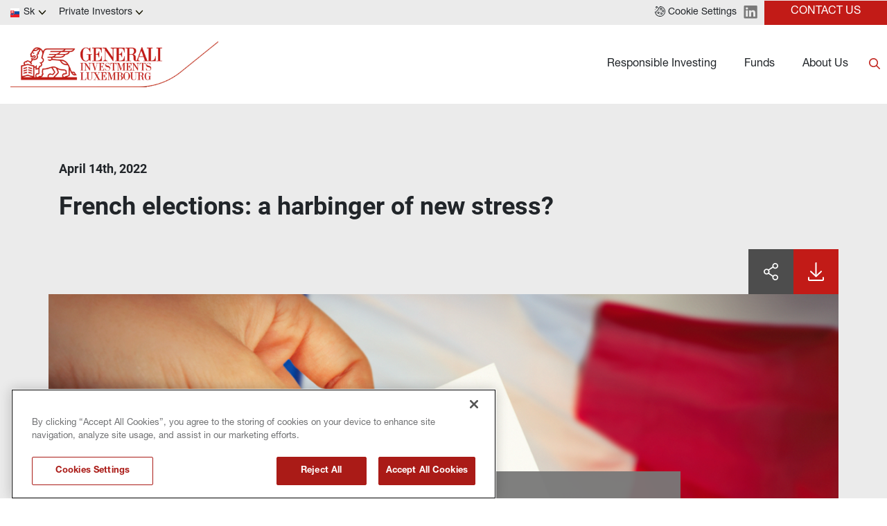

--- FILE ---
content_type: text/html
request_url: https://www.generali-investments.lu/sk/en/private/article/french-elections-a-harbinger-of-new-stress
body_size: 12653
content:
<!DOCTYPE html><html lang="en" dir="ltr"><head><link rel="shortcut icon" href="/content/favicon-32x32-1.webp"><meta charset="utf-8"><meta http-equiv="x-ua-compatible" content="ie=edge"><meta name="viewport" content="width=device-width,minimum-scale=1,initial-scale=1"><link href="/favicon.ico" rel="shortcut icon"><link rel="preconnect" href="https://fonts.gstatic.com/" crossorigin=""><link href="/styles/theme.be03d5f8.css" rel="stylesheet" type="text/css"><script src="https://www.googletagmanager.com/gtag/js?id=G-PEJ977HTRM" async></script><script>window.dataLayer = window.dataLayer || [];
                function gtag(){dataLayer.push(arguments);}
                gtag('js', new Date());
                gtag('config', 'G-PEJ977HTRM');</script><link rel="canonical" href="https://www.generali-investments.com/it/en/institutional/article/french-elections-a-harbinger-of-new-stress"><script>if(-1!==navigator.userAgent.indexOf("MSIE")||navigator.appVersion.indexOf("Trident/")>-1){var e=document.createElement("div");e.className+=" ieblock",e.innerHTML='<section id="warning-block"><section class="warningContent"><div class="alerts-logo"><img src="/img/ieblock_v1.svg" alt="ieblock"></div><h5 class="wHeading">Improve your experience</h5><p>You are using a web browser we do not support. To get the best experience using our site, you&apos;ll need to upgrade to a newer browser.</p></section></section>',document.body=document.createElement("body"),document.body.insertAdjacentElement("beforeend",e),document.addEventListener("DOMContentLoaded",(function(e){(body=document.getElementsByTagName("body")[1]).className="body-invisible"}))}</script><script defer src="/scripts/theme.4a2b65ca.js" data-id="themejs"></script><title>French elections: a harbinger of new stress? - Generali Investments Luxembourg</title><meta name="keywords" content="France,election,2022,macron,le pen,french"><meta name="author" content="TamTamy Reply"><link href="/styles/styles-11073856.css" rel="stylesheet" type="text/css"><link href="/sk/en/private/article/french-elections-a-harbinger-of-new-stress/styles-7ee4c601.css" rel="stylesheet" type="text/css"><meta property="og:type" content="article"><meta property="og:site_name" content="Generali Investments Luxembourg"><meta property="og:title" content="French elections: a harbinger of new stress? - Generali Investments Luxembourg"><meta property="og:url" content="https://www.generali-investments.lu/sk/en/private/article/french-elections-a-harbinger-of-new-stress"><meta property="og:image" content="https://www.generali-investments.lu/uploads/06dbda7b-998c-a004-21c7-7f24c1c06f9d/French-elections-flag-urn-vote.png"><link rel="image_src" href="https://www.generali-investments.lu/uploads/06dbda7b-998c-a004-21c7-7f24c1c06f9d/French-elections-flag-urn-vote.png"><meta name="twitter:card" content="summary_large_image"><meta name="twitter:title" content="French elections: a harbinger of new stress? - Generali Investments Luxembourg"><meta name="twitter:description" content=""><meta name="twitter:image" content="https://www.generali-investments.lu/uploads/06dbda7b-998c-a004-21c7-7f24c1c06f9d/French-elections-flag-urn-vote.png"></head><body class="block"><div class="popup-host"><div class="popup zylqiioozb block" id="popups0086b77a-2d59-45f0-27fe-2290e431af59"><div class="popup-container"><div class="block"><gridcontainer-runtime class="grid-container jbxxtuvsrx undefined"><div class="grid-item"><div class="znxdbcmmxk znxdbcmmxk-sm znxdbcmmxk-md znxdbcmmxk-lg znxdbcmmxk-xl"><div class="ohfayjnikv ohfayjnikv-xl"><div class="block"><gridcontainer-runtime class="grid-container bvivkfrzvs undefined"><div class="grid-item"><div class="bayeifxgco bayeifxgco-sm bayeifxgco-md bayeifxgco-lg bayeifxgco-xl"><div class="acgqmqswwr"><div class="block"><div class="card card-cdtfz zfhulcjodc-xl zfhulcjodc"><div class="block"><gridcontainer-runtime class="grid-container tptdkstznq undefined"><div class="grid-item"><div class="dvibyqdepm dvibyqdepm-sm dvibyqdepm-md dvibyqdepm-lg dvibyqdepm-xl"><div class="oqobtckpsy"><div class="block"><gridcontainer-runtime class="grid-container mkbbjpqbwd undefined"><div class="grid-item"><div class="pqwvsvlcyz pqwvsvlcyz-sm pqwvsvlcyz-md pqwvsvlcyz-lg pqwvsvlcyz-xl"><div class="hguznsaqvs"><div class="block"><div class="ProseMirror"><h3 id="Btqiw"><b>ABOUT US</b></h3></div></div></div></div></div></gridcontainer-runtime></div><div class="block"><gridcontainer-runtime class="grid-container hykuaxrgsn hykuaxrgsn-xl Unset" data-parallax="Unset"><div class="grid-item"><div class="cujblnpcey cujblnpcey-sm cujblnpcey-md cujblnpcey-lg cujblnpcey-xl"><div class="qeppxunyaa qeppxunyaa-xl"><div class="inline-block"><a role="button" href="/sk/en/private/about-us-lux#WXtbL" target="_self" class="button button-nhsu6"><span>Generali Investments Luxembourg</span></a></div></div></div></div></gridcontainer-runtime></div><div class="block"><gridcontainer-runtime class="grid-container wdgekwxatr wdgekwxatr-xl Unset" data-parallax="Unset"><div class="grid-item"><div class="tymooqnszj tymooqnszj-sm tymooqnszj-md tymooqnszj-lg tymooqnszj-xl"><div class="xawwdecrmb xawwdecrmb-xl"><div class="inline-block"><a role="button" href="/sk/en/private/about-us-lux#GAebH" target="_self" class="button button-nhsu6"><span>Governance and Legal Policies</span></a></div></div></div></div></gridcontainer-runtime></div><div class="block"><gridcontainer-runtime class="grid-container jutczrgiul jutczrgiul-xl Unset" data-parallax="Unset"><div class="grid-item"><div class="szqltzxjfi szqltzxjfi-sm szqltzxjfi-md szqltzxjfi-lg szqltzxjfi-xl"><div class="hoolyntptz hoolyntptz-xl"><div class="inline-block"><a role="button" href="/sk/en/private/about-us-lux#PKfgg" target="_self" class="button button-nhsu6"><span>Generali Group: Our parent company</span></a></div></div></div></div></gridcontainer-runtime></div></div></div></div></gridcontainer-runtime></div></div><advanced-card-runtime></advanced-card-runtime></div></div></div></div></gridcontainer-runtime></div></div><div class="eikfbxgelt-xl eikfbxgelt"><div class="placeholder"><div alias="article"></div></div></div></div></div></gridcontainer-runtime></div></div></div><div class="popup tgxyacqhek block" id="popupsfb14b0b4-e530-3449-4e83-83b6b213ee94"><div class="popup-container"><div class="block"><gridcontainer-runtime class="grid-container wwnuoswyri undefined"><div class="grid-item"><div class="ukiqhkcywk ukiqhkcywk-sm ukiqhkcywk-md ukiqhkcywk-lg ukiqhkcywk-xl"><div class="blobmszidt"><div class="block"><div class="card card-cdtfz sektznhzvf-xl sektznhzvf"><div class="block"><gridcontainer-runtime class="grid-container zauuoggpst-xl zauuoggpst undefined"><div class="grid-item"><div class="dlaaqnfrzv dlaaqnfrzv-sm dlaaqnfrzv-md dlaaqnfrzv-lg dlaaqnfrzv-xl"><div class="qugsazuuqn qugsazuuqn-xl"><div class="block"><div class="ProseMirror"><p class="text-yzijs"><b>Funds</b></p></div></div></div></div></div></gridcontainer-runtime></div><div class="block"><gridcontainer-runtime class="grid-container pbalcqotjm-xl pbalcqotjm undefined"><div class="grid-item"><div class="iesdqsgqvm iesdqsgqvm-sm iesdqsgqvm-md iesdqsgqvm-lg iesdqsgqvm-xl"><div class="bzyfarqoog"><div class="inline-block"><a role="button" href="https://" target="_self" class="button button-nhsu6"><span>Fixed Income</span></a></div></div></div></div></gridcontainer-runtime></div><div class="block"><gridcontainer-runtime class="grid-container ezcwfsgblr-xl ezcwfsgblr undefined"><div class="grid-item"><div class="geemudbirw geemudbirw-sm geemudbirw-md geemudbirw-lg geemudbirw-xl"><div class="kxwfheeywb kxwfheeywb-xl"><div class="inline-block"><a role="button" href="https://www.generali-investments.com/de/en/private/fund-explorer?_asset_class=Equity" target="_self" class="button button-nhsu6"><span>Equity</span></a></div></div></div></div></gridcontainer-runtime></div><div class="block"><gridcontainer-runtime class="grid-container pbrzgfnbek-xl pbrzgfnbek undefined"><div class="grid-item"><div class="xxojswlfue xxojswlfue-sm xxojswlfue-md xxojswlfue-lg xxojswlfue-xl"><div class="zqzrdnrelz zqzrdnrelz-xl"><div class="inline-block"><a role="button" href="https://www.generali-investments.com/de/en/private/fund-explorer?_asset_class=Multi%20Asset" target="_self" class="button button-nhsu6"><span>Multi-Asset</span></a></div></div></div></div></gridcontainer-runtime></div><div class="block"><gridcontainer-runtime class="grid-container eehuaygoro undefined"><div class="grid-item"><div class="steameeqrw steameeqrw-sm steameeqrw-md steameeqrw-lg steameeqrw-xl"><div class="evuvwaxwyp evuvwaxwyp-xl"><div class="inline-block"><a role="button" href="/sk/en/private/fund-explorer" target="_self" class="button button-mbc7e"><span>Discover our funds</span></a></div></div></div></div></gridcontainer-runtime></div></div><advanced-card-runtime></advanced-card-runtime></div></div></div></div></gridcontainer-runtime></div></div></div><div class="popup aoxdvzuair block" id="popupsbab72961-39f4-ce44-7145-d3ecaf050919"><div class="popup-container"><div class="block"><gridcontainer-runtime class="grid-container qhbyrnpkrb qhbyrnpkrb-xl Unset" data-parallax="Unset"><div class="grid-item"><div class="zmznjhibdv zmznjhibdv-sm zmznjhibdv-md zmznjhibdv-lg zmznjhibdv-xl"><div class="qsgwtpwebg"><div class="block"><gridcontainer-runtime class="grid-container rxnvjasuym undefined"><div class="grid-item"><div class="cnlumerohb cnlumerohb-sm cnlumerohb-md cnlumerohb-lg cnlumerohb-xl"><div class="okeglvobdq okeglvobdq-xl"><div class="block"><div class="card card-cdtfz uikdhbrbeb-xl uikdhbrbeb"><div class="block"><gridcontainer-runtime class="grid-container jxwgbdhcow-xl jxwgbdhcow Unset" data-parallax="Unset"><div class="grid-item"><div class="dpsjehkhbb dpsjehkhbb-sm dpsjehkhbb-md dpsjehkhbb-lg dpsjehkhbb-xl"><div class="aksibicotr"><div class="block"><div class="ProseMirror"><h3 id="xxE3E"><b>RESPONSIBLE INVESTING</b></h3></div></div></div></div></div></gridcontainer-runtime></div><div class="block"><gridcontainer-runtime class="grid-container thpqyulxoy-xl thpqyulxoy Unset" data-parallax="Unset"><div class="grid-item"><div class="ckyejujhdq ckyejujhdq-sm ckyejujhdq-md ckyejujhdq-lg ckyejujhdq-xl"><div class="ozstwmsgru ozstwmsgru-xl"><div class="block"><div class="ProseMirror"><p>Our investment solutions aim to be mindful of our impact on the world around us, alongside targeting long-term performance. We offer a broad range of Article 8 and 9 funds under SFDR classification and our asset management firms apply strict ESG criteria to their investments.</p></div></div><div class="block"><gridcontainer-runtime class="grid-container obskqgyhgt Unset" data-parallax="Unset"><div class="grid-item"><div class="upfbsutdio upfbsutdio-sm upfbsutdio-md upfbsutdio-lg upfbsutdio-xl"><div class="swrhdzrmre swrhdzrmre-xl"><div class="block"><gridcontainer-runtime class="grid-container syjpmcjtzd undefined"><div class="grid-item"><div class="qomyamlvhp qomyamlvhp-sm qomyamlvhp-md qomyamlvhp-lg qomyamlvhp-xl"><div class="cvcrswhxhx cvcrswhxhx-xl"><div class="inline-block"><a role="button" href="/sk/en/private/esg-and-responsible-investing" target="_self" class="button button-zmj7m"><span>LEARN MORE</span></a></div></div></div></div></gridcontainer-runtime></div><div class="block"><gridcontainer-runtime class="grid-container ldojipdint undefined"><div class="grid-item"><div class="acanwklhkh acanwklhkh-sm acanwklhkh-md acanwklhkh-lg acanwklhkh-xl"><div class="csxzgmukes csxzgmukes-xl"><div class="inline-block"><a role="button" href="/sk/en/private/sustainability-related-disclosure" target="_self" class="button button-zmj7m"><span>SUSTAINABILITY RELATED DISCLOSURES</span></a></div></div></div></div></gridcontainer-runtime></div></div></div></div></gridcontainer-runtime></div></div></div></div></gridcontainer-runtime></div></div><advanced-card-runtime></advanced-card-runtime></div></div></div></div></gridcontainer-runtime></div></div><div class="wagfppflth-xl wagfppflth"><div class="placeholder"><div alias="article"></div></div></div></div></div></gridcontainer-runtime></div></div></div></div><section class="mzrvemluhh mzrvemluhh-xl"><div class="zkziqqwejh zkziqqwejh-sm zkziqqwejh-md zkziqqwejh-lg zkziqqwejh-xl"><div class="umqacnewyh"><div class="block"><gridcontainer-runtime class="grid-container fdqgloylzk Unset" data-parallax="Unset"><div class="grid-item miopjkrmkp-xl miopjkrmkp"><div class="lbwrqssqim lbwrqssqim-sm lbwrqssqim-md lbwrqssqim-lg lbwrqssqim-xl"><div class="smbwakcwso smbwakcwso-xl"><div class="inline-block"><button-onetrust-runtime class="button-onetrust-container"><a role="button" href="#" class="button"><svg id="Layer_2" xmlns="http://www.w3.org/2000/svg" viewBox="0 0 20 20"><defs><style>.cls-1{fill:#7a7a7a}</style></defs><g id="Layer_1-2"><g id="g1213"><g id="g1219"><g id="path1221"><path class="cls-1" d="m10,20C4.8,20,.52,16.1.04,10.93c-.02-.19.06-.38.2-.5.15-.12.34-.17.53-.12.2.05.41.08.61.08,1.34,0,2.43-1.09,2.43-2.43,0-.1,0-.19-.02-.28-.04-.32.18-.6.5-.65.85-.12,1.62-.64,2.11-1.42.48-.75.63-1.65.41-2.45-.05-.17-.01-.35.09-.49.1-.14.26-.23.44-.25,1.09-.08,2-.88,2.21-1.95.05-.28.31-.46.58-.47,5.44.08,9.86,4.56,9.86,10s-4.49,10-10,10ZM1.31,11.56c.74,4.19,4.35,7.27,8.69,7.27,4.87,0,8.83-3.96,8.83-8.83S15.17,1.49,10.58,1.19c-.4,1.13-1.34,2-2.5,2.3.1.94-.14,1.91-.67,2.75-.58.91-1.44,1.56-2.41,1.84-.06,1.93-1.65,3.48-3.6,3.48-.03,0-.05,0-.08,0Z"></path></g></g><g id="g1223"><g id="path1225"><path class="cls-1" d="m6.9,14.64c-1.12,0-2.03-.91-2.03-2.03s.91-2.03,2.03-2.03,2.03.91,2.03,2.03-.91,2.03-2.03,2.03Zm0-2.89c-.47,0-.86.39-.86.86s.39.86.86.86.86-.39.86-.86-.39-.86-.86-.86Z"></path></g></g><g id="g1227"><g id="path1229"><path class="cls-1" d="m11.79,7.15c-1.18,0-2.15-.96-2.15-2.15s.96-2.15,2.15-2.15,2.15.96,2.15,2.15-.96,2.15-2.15,2.15Zm0-3.12c-.54,0-.97.44-.97.97s.44.97.97.97.97-.44.97-.97-.44-.97-.97-.97Z"></path></g></g><g id="g1231"><g id="path1233"><path class="cls-1" d="m12.81,16.12c-1.08,0-1.97-.88-1.97-1.97s.88-1.97,1.97-1.97,1.97.88,1.97,1.97-.88,1.97-1.97,1.97Zm0-2.76c-.44,0-.79.36-.79.79s.36.79.79.79.79-.36.79-.79-.36-.79-.79-.79Z"></path></g></g><g id="g1235"><g id="path1237"><path class="cls-1" d="m15.56,11.14c-1.08,0-1.97-.88-1.97-1.97s.88-1.97,1.97-1.97,1.97.88,1.97,1.97-.88,1.97-1.97,1.97Zm0-2.76c-.44,0-.79.36-.79.79s.36.79.79.79.79-.36.79-.79-.36-.79-.79-.79Z"></path></g></g><g id="g1239"><g id="path1241"><path class="cls-1" d="m15.56,5.94c-.15,0-.31-.07-.41-.17-.11-.11-.17-.26-.17-.41s.06-.31.17-.41c.22-.22.61-.22.83,0,.11.11.17.26.17.41s-.06.31-.17.41c-.11.11-.26.17-.41.17Z"></path></g></g><g id="g1243"><g id="path1245"><path class="cls-1" d="m16.79,13.36c-.15,0-.31-.07-.42-.17-.03-.03-.05-.06-.07-.09-.02-.03-.04-.06-.06-.1,0-.04-.03-.08-.03-.11-.01-.04-.01-.08-.01-.11,0-.16.06-.31.17-.42.03-.03.06-.05.09-.07.03-.02.07-.04.1-.05.04-.02.07-.03.11-.04.08-.01.15-.01.23,0,.04.01.08.02.11.04.04,0,.07.03.1.05.04.02.07.05.09.07.11.11.17.26.17.42s-.06.3-.17.41c-.03.03-.06.05-.09.07-.03.02-.06.04-.1.06-.04.02-.08.03-.11.03-.04.01-.08.02-.11.02Z"></path></g></g><g id="g1247"><g id="path1249"><path class="cls-1" d="m8.05,8.97c-.15,0-.31-.06-.41-.17-.11-.11-.17-.26-.17-.42s.06-.31.17-.41c.22-.22.61-.22.83,0,.11.11.17.26.17.41s-.06.31-.17.42c-.11.11-.26.17-.41.17Z"></path></g></g><g id="g1251"><g id="path1253"><path class="cls-1" d="m9.22,17.25s-.08,0-.12,0c-.04,0-.07-.02-.11-.03-.04-.01-.07-.04-.1-.06-.03-.02-.06-.05-.09-.07-.03-.03-.06-.06-.08-.09-.02-.03-.04-.07-.05-.1-.02-.04-.03-.07-.04-.11,0-.04-.01-.08-.01-.12,0-.04,0-.08.01-.11.01-.04.02-.08.04-.11.02-.04.03-.07.05-.1.02-.04.05-.07.08-.09.13-.14.34-.2.53-.16.04,0,.08.01.11.03.04.02.07.04.1.06.03.02.06.05.09.07.03.03.05.06.07.09.02.03.04.06.06.1.02.04.03.08.03.11.01.04.02.08.02.11,0,.04,0,.08-.02.12,0,.04-.02.07-.03.11-.02.04-.04.07-.06.1-.02.03-.05.06-.07.09-.03.03-.06.05-.09.07-.04.02-.07.04-.1.06-.04.01-.07.03-.11.03-.04,0-.08,0-.11,0Z"></path></g></g><g id="g1255"><g id="path1257"><path class="cls-1" d="m11.79,9.44c-.15,0-.31-.06-.42-.17-.11-.11-.17-.25-.17-.41s.06-.3.17-.41c.22-.22.61-.22.83,0,.03.03.05.06.07.09.03.03.04.06.06.1.02.04.03.08.04.11,0,.04.01.08.01.11,0,.16-.06.31-.17.41-.11.11-.26.17-.41.17Z"></path></g></g><g id="g1259"><g id="path1261"><path class="cls-1" d="m10.58,11.66c-.16,0-.31-.06-.42-.17-.11-.11-.17-.26-.17-.42s.06-.31.17-.41c.22-.22.61-.22.83,0,.11.11.17.26.17.41s-.07.31-.17.42c-.11.11-.26.17-.41.17Z"></path></g></g><g id="g1263"><g id="path1265"><path class="cls-1" d="m2.95,13.36s-.08,0-.11-.02c-.04,0-.08-.01-.11-.03-.04-.02-.07-.04-.1-.06-.04-.02-.06-.05-.09-.07-.11-.11-.17-.26-.17-.41s.07-.31.17-.42c.03-.03.06-.05.09-.07.03-.02.07-.04.1-.05.04-.02.08-.03.11-.04.08-.01.15-.01.23,0,.04.01.07.02.11.04.04,0,.07.03.1.05.04.02.06.05.09.07.11.11.17.26.17.42s-.06.3-.17.41c-.03.03-.06.05-.09.07-.03.02-.07.04-.1.06-.04.02-.07.03-.11.03-.04.01-.08.02-.12.02Z"></path></g></g><g id="g1267"><g id="path1269"><path class="cls-1" d="m3.54,4.06c-1.12,0-2.03-.91-2.03-2.03S2.42,0,3.54,0s2.03.91,2.03,2.03-.91,2.03-2.03,2.03Zm0-2.89c-.47,0-.86.39-.86.86s.39.86.86.86.86-.39.86-.86-.39-.86-.86-.86Z"></path></g></g><g id="g1271"><g id="path1273"><path class="cls-1" d="m.59,6.92c-.15,0-.31-.06-.41-.17-.11-.11-.17-.26-.17-.42s.06-.3.17-.41c.22-.22.61-.22.83,0,.11.11.17.26.17.41s-.07.31-.17.42c-.11.11-.26.17-.41.17Z"></path></g></g></g></g></svg> <span class="hide-mobile">Cookie Settings</span></a></button-onetrust-runtime></div><div class="inline-block"><a class="block" href="https://www.linkedin.com/company/generali-investments/" target="_self"><img class="content picture picture-xk4y7" src="/content/linkedin-logo.svg" alt="Picture" width="20" style="width:20px"></a></div><div class="inline-block"><a role="button" href="/sk/en/private/contact" target="_self" class="button button-dq0xh"><span>Contact Us</span></a></div></div><div class="vnqbjhbujb vnqbjhbujb-xl"><div class="inline"><div><attestation-runtime props="{&quot;sites&quot;:[{&quot;name&quot;:&quot;France&quot;,&quot;code&quot;:&quot;fr&quot;,&quot;domain&quot;:&quot;com&quot;,&quot;domains&quot;:[&quot;lu&quot;],&quot;enableLanguage&quot;:true,&quot;enableCountry&quot;:true,&quot;languages&quot;:[&quot;fr&quot;],&quot;investorTypes&quot;:[{&quot;name&quot;:{&quot;en&quot;:&quot;Institutional Investors&quot;,&quot;fr&quot;:&quot;Institutionnels&quot;},&quot;code&quot;:&quot;institutional&quot;},{&quot;name&quot;:{&quot;en&quot;:&quot;Financial Intermediaries&quot;,&quot;fr&quot;:&quot;Distributeurs Et Banques Privées&quot;},&quot;code&quot;:&quot;institutional&quot;},{&quot;name&quot;:{&quot;en&quot;:&quot;Private Investors&quot;,&quot;fr&quot;:&quot;Particuliers&quot;},&quot;code&quot;:&quot;private&quot;},{&quot;name&quot;:{&quot;en&quot;:&quot;Generali Group Distribution Partners&quot;,&quot;fr&quot;:&quot;Professionnels du Patrimoine et Groupe Generali&quot;},&quot;code&quot;:&quot;professional&quot;}]},{&quot;name&quot;:&quot;Italy&quot;,&quot;code&quot;:&quot;it&quot;,&quot;domain&quot;:&quot;com&quot;,&quot;domains&quot;:[&quot;lu&quot;],&quot;enableLanguage&quot;:true,&quot;enableCountry&quot;:true,&quot;languages&quot;:[&quot;en&quot;,&quot;it&quot;],&quot;investorTypes&quot;:[{&quot;name&quot;:{&quot;en&quot;:&quot;Institutional Investors&quot;,&quot;it&quot;:&quot;Investitori Istituzionali&quot;},&quot;code&quot;:&quot;institutional&quot;},{&quot;name&quot;:{&quot;en&quot;:&quot;Financial Intermediaries&quot;,&quot;it&quot;:&quot;Consulenti Finanziari&quot;},&quot;code&quot;:&quot;private&quot;},{&quot;name&quot;:{&quot;en&quot;:&quot;Private Investors&quot;,&quot;it&quot;:&quot;Investitori Privati&quot;},&quot;code&quot;:&quot;private&quot;},{&quot;name&quot;:{&quot;en&quot;:&quot;Generali Group Distribution Partners&quot;,&quot;it&quot;:&quot;Reti Assicurative del Gruppo Generali&quot;},&quot;code&quot;:&quot;professional&quot;}]},{&quot;name&quot;:&quot;Germany&quot;,&quot;code&quot;:&quot;de&quot;,&quot;domain&quot;:&quot;com&quot;,&quot;domains&quot;:[&quot;lu&quot;],&quot;enableLanguage&quot;:true,&quot;enableCountry&quot;:true,&quot;languages&quot;:[&quot;de&quot;,&quot;en&quot;],&quot;investorTypes&quot;:[{&quot;name&quot;:{&quot;en&quot;:&quot;Institutional Investors&quot;,&quot;de&quot;:&quot;Institutionelle Anleger&quot;},&quot;code&quot;:&quot;institutional&quot;},{&quot;name&quot;:{&quot;en&quot;:&quot;Private Investors&quot;,&quot;de&quot;:&quot;Private Anleger&quot;},&quot;code&quot;:&quot;private&quot;},{&quot;name&quot;:{&quot;de&quot;:&quot;Vertriebspartner&quot;,&quot;en&quot;:&quot;Financial Intermediaries&quot;},&quot;code&quot;:&quot;professional&quot;}]},{&quot;name&quot;:&quot;Luxembourg&quot;,&quot;code&quot;:&quot;lu&quot;,&quot;domain&quot;:&quot;com&quot;,&quot;domains&quot;:[&quot;lu&quot;],&quot;enableLanguage&quot;:false,&quot;enableCountry&quot;:true,&quot;languages&quot;:[&quot;en&quot;],&quot;investorTypes&quot;:[{&quot;name&quot;:{&quot;en&quot;:&quot;Institutional Investors&quot;},&quot;code&quot;:&quot;institutional&quot;},{&quot;name&quot;:{&quot;en&quot;:&quot;Financial Intermediaries&quot;},&quot;code&quot;:&quot;professional&quot;},{&quot;name&quot;:{&quot;en&quot;:&quot;Private Investors&quot;},&quot;code&quot;:&quot;private&quot;}]},{&quot;name&quot;:&quot;Spain&quot;,&quot;code&quot;:&quot;es&quot;,&quot;domain&quot;:&quot;com&quot;,&quot;domains&quot;:[&quot;lu&quot;],&quot;enableLanguage&quot;:true,&quot;enableCountry&quot;:true,&quot;languages&quot;:[&quot;en&quot;],&quot;investorTypes&quot;:[{&quot;name&quot;:{&quot;en&quot;:&quot;Institutional&quot;},&quot;code&quot;:&quot;institutional&quot;},{&quot;name&quot;:{&quot;en&quot;:&quot;Distributors or Fund Users&quot;},&quot;code&quot;:&quot;institutional&quot;},{&quot;name&quot;:{&quot;en&quot;:&quot;Generali Seguros&quot;},&quot;code&quot;:&quot;professional&quot;},{&quot;name&quot;:{&quot;en&quot;:&quot;Retail&quot;},&quot;code&quot;:&quot;private&quot;}]},{&quot;name&quot;:&quot;Netherlands&quot;,&quot;code&quot;:&quot;nl&quot;,&quot;domain&quot;:&quot;com&quot;,&quot;domains&quot;:[&quot;lu&quot;],&quot;enableLanguage&quot;:true,&quot;enableCountry&quot;:true,&quot;languages&quot;:[&quot;en&quot;],&quot;investorTypes&quot;:[{&quot;name&quot;:{&quot;en&quot;:&quot;Institutional Investors&quot;},&quot;code&quot;:&quot;institutional&quot;},{&quot;name&quot;:{&quot;en&quot;:&quot;Financial Intermediaries&quot;},&quot;code&quot;:&quot;professional&quot;},{&quot;name&quot;:{&quot;en&quot;:&quot;Private Investors&quot;},&quot;code&quot;:&quot;private&quot;}]},{&quot;name&quot;:&quot;Austria&quot;,&quot;code&quot;:&quot;at&quot;,&quot;domain&quot;:&quot;com&quot;,&quot;domains&quot;:[&quot;lu&quot;],&quot;enableLanguage&quot;:true,&quot;enableCountry&quot;:true,&quot;languages&quot;:[&quot;en&quot;],&quot;investorTypes&quot;:[{&quot;name&quot;:{&quot;en&quot;:&quot;Institutional Investors&quot;},&quot;code&quot;:&quot;institutional&quot;},{&quot;name&quot;:{&quot;en&quot;:&quot;Financial Intermediaries&quot;},&quot;code&quot;:&quot;professional&quot;},{&quot;name&quot;:{&quot;en&quot;:&quot;Private Investors&quot;},&quot;code&quot;:&quot;private&quot;}]},{&quot;name&quot;:&quot;Belgium&quot;,&quot;code&quot;:&quot;be&quot;,&quot;domain&quot;:&quot;com&quot;,&quot;domains&quot;:[&quot;lu&quot;],&quot;enableLanguage&quot;:true,&quot;enableCountry&quot;:true,&quot;languages&quot;:[&quot;en&quot;],&quot;investorTypes&quot;:[{&quot;name&quot;:{&quot;en&quot;:&quot;Institutional Investors&quot;},&quot;code&quot;:&quot;institutional&quot;},{&quot;name&quot;:{&quot;en&quot;:&quot;Financial Intermediaries&quot;},&quot;code&quot;:&quot;professional&quot;}]},{&quot;name&quot;:&quot;Czech Republic&quot;,&quot;code&quot;:&quot;cz&quot;,&quot;domain&quot;:&quot;com&quot;,&quot;enableLanguage&quot;:true,&quot;enableCountry&quot;:true,&quot;languages&quot;:[&quot;en&quot;],&quot;domains&quot;:[&quot;lu&quot;],&quot;investorTypes&quot;:[{&quot;name&quot;:{&quot;en&quot;:&quot;Institutional Investors&quot;},&quot;code&quot;:&quot;institutional&quot;},{&quot;name&quot;:{&quot;en&quot;:&quot;Financial advisors&quot;},&quot;code&quot;:&quot;professional&quot;},{&quot;name&quot;:{&quot;en&quot;:&quot;Wealth managers&quot;},&quot;code&quot;:&quot;professional&quot;},{&quot;name&quot;:{&quot;en&quot;:&quot;Generali Group Distribution Partners&quot;},&quot;code&quot;:&quot;private&quot;}]},{&quot;name&quot;:&quot;United Kingdom&quot;,&quot;code&quot;:&quot;gb&quot;,&quot;domain&quot;:&quot;com&quot;,&quot;domains&quot;:[&quot;lu&quot;],&quot;enableLanguage&quot;:true,&quot;enableCountry&quot;:true,&quot;languages&quot;:[&quot;en&quot;],&quot;investorTypes&quot;:[{&quot;name&quot;:{&quot;en&quot;:&quot;Institutional Investors&quot;},&quot;code&quot;:&quot;institutional&quot;},{&quot;name&quot;:{&quot;en&quot;:&quot;Financial Intermediaries&quot;},&quot;code&quot;:&quot;professional&quot;},{&quot;name&quot;:{&quot;en&quot;:&quot;Private Investors&quot;},&quot;code&quot;:&quot;private&quot;}]},{&quot;name&quot;:&quot;Switzerland&quot;,&quot;code&quot;:&quot;ch&quot;,&quot;domain&quot;:&quot;ch&quot;,&quot;enableLanguage&quot;:true,&quot;enableCountry&quot;:true,&quot;languages&quot;:[&quot;en&quot;,&quot;de&quot;,&quot;it&quot;,&quot;fr&quot;],&quot;domains&quot;:[&quot;com&quot;,&quot;ch&quot;,&quot;lu&quot;],&quot;investorTypes&quot;:[{&quot;name&quot;:{&quot;en&quot;:&quot;Qualified investors&quot;,&quot;it&quot;:&quot;Investitori qualificati&quot;,&quot;de&quot;:&quot;Qualifizierte Anleger&quot;,&quot;fr&quot;:&quot;Investisseurs qualifiés&quot;},&quot;code&quot;:&quot;institutional&quot;},{&quot;name&quot;:{&quot;en&quot;:&quot;Qualified investors&quot;,&quot;it&quot;:&quot;Investitori qualificati&quot;,&quot;de&quot;:&quot;Qualifizierte Anleger&quot;,&quot;fr&quot;:&quot;Investisseurs qualifiés&quot;},&quot;code&quot;:&quot;professional&quot;,&quot;hide&quot;:[&quot;com&quot;,&quot;de&quot;,&quot;ch&quot;]},{&quot;name&quot;:{&quot;en&quot;:&quot;Private Investors&quot;,&quot;it&quot;:&quot;Investitori Privati&quot;,&quot;de&quot;:&quot;Private Anleger&quot;,&quot;fr&quot;:&quot;Particuliers&quot;},&quot;code&quot;:&quot;private&quot;}]},{&quot;name&quot;:&quot;Slovakia&quot;,&quot;code&quot;:&quot;sk&quot;,&quot;domain&quot;:&quot;com&quot;,&quot;enableLanguage&quot;:true,&quot;enableCountry&quot;:true,&quot;languages&quot;:[&quot;en&quot;],&quot;domains&quot;:[&quot;lu&quot;],&quot;investorTypes&quot;:[{&quot;name&quot;:{&quot;en&quot;:&quot;Institutional Investors&quot;},&quot;code&quot;:&quot;institutional&quot;},{&quot;name&quot;:{&quot;en&quot;:&quot;Financial Intermediaries&quot;},&quot;code&quot;:&quot;professional&quot;},{&quot;name&quot;:{&quot;en&quot;:&quot;Private Investors&quot;},&quot;code&quot;:&quot;private&quot;}]},{&quot;name&quot;:&quot;Sweden&quot;,&quot;code&quot;:&quot;se&quot;,&quot;domain&quot;:&quot;com&quot;,&quot;domains&quot;:[&quot;lu&quot;],&quot;enableLanguage&quot;:true,&quot;enableCountry&quot;:true,&quot;languages&quot;:[&quot;en&quot;],&quot;investorTypes&quot;:[{&quot;name&quot;:{&quot;en&quot;:&quot;Institutional Investors&quot;},&quot;code&quot;:&quot;institutional&quot;},{&quot;name&quot;:{&quot;en&quot;:&quot;Financial Intermediaries&quot;},&quot;code&quot;:&quot;professional&quot;}]},{&quot;name&quot;:&quot;Finland&quot;,&quot;code&quot;:&quot;fi&quot;,&quot;domain&quot;:&quot;com&quot;,&quot;domains&quot;:[&quot;lu&quot;],&quot;enableLanguage&quot;:true,&quot;enableCountry&quot;:true,&quot;languages&quot;:[&quot;en&quot;],&quot;investorTypes&quot;:[{&quot;name&quot;:{&quot;en&quot;:&quot;Institutional Investors&quot;},&quot;code&quot;:&quot;institutional&quot;},{&quot;name&quot;:{&quot;en&quot;:&quot;Financial Intermediaries&quot;},&quot;code&quot;:&quot;professional&quot;}]},{&quot;name&quot;:&quot;Global&quot;,&quot;label&quot;:{&quot;com&quot;:&quot;Select your country&quot;,&quot;lu&quot;:&quot;Switch to the international site&quot;,&quot;ch&quot;:&quot;Switch to the international site&quot;,&quot;genam&quot;:&quot;Switch to the international site&quot;},&quot;code&quot;:&quot;global&quot;,&quot;domain&quot;:&quot;com&quot;,&quot;enableLanguage&quot;:true,&quot;enableCountry&quot;:true,&quot;languages&quot;:[&quot;en&quot;],&quot;investorTypes&quot;:[{&quot;name&quot;:{&quot;en&quot;:&quot;Institutional Investors&quot;},&quot;code&quot;:&quot;institutional&quot;},{&quot;name&quot;:{&quot;en&quot;:&quot;Financial Intermediaries&quot;},&quot;code&quot;:&quot;professional&quot;},{&quot;name&quot;:{&quot;en&quot;:&quot;Private Investors&quot;},&quot;code&quot;:&quot;private&quot;}]}],&quot;currentSite&quot;:{&quot;country&quot;:&quot;sk&quot;,&quot;domainCode&quot;:&quot;lu&quot;,&quot;hostname&quot;:&quot;www.generali-investments.lu&quot;,&quot;name&quot;:&quot;SLOVAKIA - LU - EN - PRIVATE&quot;,&quot;language&quot;:&quot;en&quot;,&quot;defaultSite&quot;:false,&quot;key&quot;:&quot;lu_sk_en_private&quot;,&quot;investorType&quot;:&quot;private&quot;,&quot;status&quot;:&quot;AVAILABLE&quot;,&quot;approvalStatus&quot;:&quot;DRAFT&quot;,&quot;sites&quot;:[&quot;lu_sk_en_private&quot;],&quot;domains&quot;:[&quot;lu&quot;],&quot;parentDomain&quot;:&quot;giws&quot;,&quot;permalink&quot;:&quot;&quot;,&quot;updatedAt&quot;:&quot;2021-04-07T10:12:07.552Z&quot;,&quot;partialDomainUpdate&quot;:false},&quot;baseDomain&quot;:&quot;https://generali-investments.{domain}&quot;,&quot;navigationPath&quot;:&quot;/article/french-elections-a-harbinger-of-new-stress&quot;,&quot;published&quot;:true,&quot;enableInDesigner&quot;:false,&quot;forceAttestationShow&quot;:false}"></attestation-runtime></div></div></div></div></div></gridcontainer-runtime></div><div class="block"><gridcontainer-runtime class="grid-container yhxsexefjc yhxsexefjc-xl Unset" data-parallax="Unset"><div class="grid-item flpkayfnls flpkayfnls-sm flpkayfnls-lg"><div class="sgdmcmqfot sgdmcmqfot-sm sgdmcmqfot-md sgdmcmqfot-lg sgdmcmqfot-xl"><div class="rllchaujjf rllchaujjf-xl rllchaujjf-sm rllchaujjf-md rllchaujjf-lg"><div class="inline-block"><div class="card card-gfuba wxnvcbzkbx wxnvcbzkbx-sm wxnvcbzkbx-md wxnvcbzkbx-lg" linkstyle="default"><div class="inline-block"><a class="block" href="/sk/en/private/" target="_self"><img class="content picture picture-default" src="/content/4f2dcea8-8591-3393-88b6-3112e179ff7f/Website_logo_GIL_wing.png" alt="Picture"></a></div></div><advanced-card-runtime></advanced-card-runtime></div><div class="legacy"><div class="collapsible collapsible-panel"><div class="collapsible-backdrop"></div><div class="collapsible-content lvbirucjbi-md lvbirucjbi-lg lvbirucjbi-xl lvbirucjbi"><nav class="generali-nav menu menu-default inline-block"><div class="menu menu-horizontal menu-generali"><ul class="nav"><li class="nav-item"><a href="#" class="nav-link" target="_self">Responsible Investing</a><div class="dropdown"><ul class="nav"><li class="nav-item"><a href="javascript:void(0)" class="nav-link" data-toggle="popup" data-trigger-event="hover" data-target="#popupsbab72961-39f4-ce44-7145-d3ecaf050919" data-menu-label="Responsible Investing popup">Responsible Investing popup</a></li></ul></div></li><li class="nav-item"><a href="/sk/en/private/fund-explorer" class="nav-link" target="_self">Funds</a><div class="dropdown"><ul class="nav"><li class="nav-item"><a href="javascript:void(0)" class="nav-link" data-toggle="popup" data-target="#popupsfb14b0b4-e530-3449-4e83-83b6b213ee94" data-menu-label="Funds popup v2">Funds popup v2</a></li></ul></div></li><li class="nav-item"><a href="/sk/en/private/about-us-lux" class="nav-link" target="_self">About Us</a><div class="dropdown"><ul class="nav"><li class="nav-item"><a href="javascript:void(0)" class="nav-link" data-toggle="popup" data-trigger-event="hover" data-target="#popups0086b77a-2d59-45f0-27fe-2290e431af59" data-menu-label="About us popup v2">About us popup v2</a></li></ul></div></li></ul></div><div class="search-icon"><svg xmlns="http://www.w3.org/2000/svg" width="16" height="16" viewBox="0 0 16 16" fill="none"><path fill-rule="evenodd" clip-rule="evenodd" d="M11.6848 10.5329L15.7621 14.6108C16.0792 14.9281 16.0803 15.4414 15.7594 15.7624C15.4407 16.0811 14.9195 16.0765 14.6081 15.765L10.5309 11.687C7.97003 13.6804 4.26578 13.5 1.91194 11.1457C-0.637312 8.59594 -0.637312 4.46202 1.91194 1.91229C4.46118 -0.637431 8.59433 -0.637431 11.1436 1.91229C13.4974 4.26658 13.6778 7.97152 11.6848 10.5329ZM9.98962 9.9915C11.9016 8.0792 11.9016 4.97876 9.98962 3.06647C8.07769 1.15417 4.97783 1.15417 3.06589 3.06647C1.15396 4.97876 1.15396 8.0792 3.06589 9.9915C4.97783 11.9038 8.07769 11.9038 9.98962 9.9915Z" fill="#C32A24"></path></svg></div><label class="search-input"><div class="search-icon-input"><svg xmlns="http://www.w3.org/2000/svg" width="16" height="16" viewBox="0 0 16 16" fill="none"><path fill-rule="evenodd" clip-rule="evenodd" d="M11.6848 10.5329L15.7621 14.6108C16.0792 14.9281 16.0803 15.4414 15.7594 15.7624C15.4407 16.0811 14.9195 16.0765 14.6081 15.765L10.5309 11.687C7.97003 13.6804 4.26578 13.5 1.91194 11.1457C-0.637312 8.59594 -0.637312 4.46202 1.91194 1.91229C4.46118 -0.637431 8.59433 -0.637431 11.1436 1.91229C13.4974 4.26658 13.6778 7.97152 11.6848 10.5329ZM9.98962 9.9915C11.9016 8.0792 11.9016 4.97876 9.98962 3.06647C8.07769 1.15417 4.97783 1.15417 3.06589 3.06647C1.15396 4.97876 1.15396 8.0792 3.06589 9.9915C4.97783 11.9038 8.07769 11.9038 9.98962 9.9915Z" fill="#C32A24"></path></svg></div><input type="search" class="search-field" name="s" autocomplete="off" data-href="/sk/en/private/search-results" placeholder="Type search word, keyword"> <span class="clear-search-input"><a href="#empty-link" aria-label="Clear search bar"></a> <a></a></span></label></nav><generali-menu-runtime params="{&quot;nodes&quot;:3,&quot;layout&quot;:&quot;normal&quot;,&quot;roles&quot;:[&quot;everyone&quot;],&quot;endpoint&quot;:&quot;https://1hnhfq1vqj.execute-api.eu-west-1.amazonaws.com/prod&quot;,&quot;useNewEndpoint&quot;:false,&quot;currentSiteKey&quot;:&quot;lu_sk_en_private&quot;,&quot;translations&quot;:{&quot;search.seeall&quot;:&quot;See All&quot;,&quot;search.readmore&quot;:&quot;Read More&quot;,&quot;search.showingresults&quot;:&quot;Showing results {number} of {total} for {search}&quot;,&quot;contentlist.viewfunds&quot;:&quot;VIEW FUNDS&quot;,&quot;search.placeholder&quot;:&quot;Type search word, keyword&quot;,&quot;contentlist.watch&quot;:&quot;Watch the video&quot;,&quot;contentlist.listen&quot;:&quot;Listen now&quot;},&quot;urlSchema&quot;:&quot;/sk/en/private/{{contenttype}}/{{permalink}}&quot;}"></generali-menu-runtime><button class="collapsible-panel-close" aria-label="Toggle" data-dismiss="collapsible"><i class="icon-emb icon-emb-simple-remove"></i></button></div><button class="collapsible-panel-open" aria-label="Toggle" data-toggle="collapsible"><i class="icon-emb icon-emb-menu-8"></i></button></div></div></div></div></div></gridcontainer-runtime></div></div></div></section><main class="qqplpwezhy qqplpwezhy-sm qqplpwezhy-md qqplpwezhy-lg qqplpwezhy-xl"><div class="vccluuaylz vccluuaylz-md vccluuaylz-lg vccluuaylz-xl vccluuaylz-sm"><div class="cbtudoiljq cbtudoiljq-md cbtudoiljq-xl"><div class="block"><section class="nbrmmsnywl nbrmmsnywl-sm nbrmmsnywl-md nbrmmsnywl-lg nbrmmsnywl-xl"><div class="rexcyjewci rexcyjewci-xl rexcyjewci-sm rexcyjewci-md rexcyjewci-lg"><div class="ssctwtarhk ssctwtarhk-lg ssctwtarhk-xl"><div class="block"><div class="card card-gfuba"><div class="block"><div class="cms-content-field" style="width:auto;height:auto"><div class="fvmywikmvw fvmywikmvw cms-timestamp"><time datetime="2022-04-14T15:36:00.000Z">April 14th, 2022</time></div></div></div><div class="block"><div class="cms-content-field" style="width:auto;height:auto"><h1 class="ktdshrtviu ktdshrtviu text-g5jv3">French elections: a harbinger of new stress?</h1></div></div></div></div></div></div></section><section class="nhppemmuts-xl nhppemmuts"><div class="mndfsjblhm mndfsjblhm-xl mndfsjblhm-sm mndfsjblhm-md mndfsjblhm-lg"><div class="hkhehfrbzr hkhehfrbzr-xl"><div class="inline"><div><social-share-runtime props="{&quot;showFacebook&quot;:true,&quot;showLinkedin&quot;:true,&quot;showTwitter&quot;:true}"></social-share-runtime></div></div><div class="inline"><div><cms-download-button-runtime props="{&quot;articleMedia&quot;:{&quot;fileName&quot;:&quot;Focal Point I French elections: a harbinger of new stress?&quot;,&quot;keywords&quot;:&quot;&quot;,&quot;blobKey&quot;:&quot;4af19f94-e116-fc7f-3ef6-3305b7e056ee&quot;,&quot;description&quot;:&quot;&quot;,&quot;mimeType&quot;:&quot;application/pdf&quot;,&quot;key&quot;:&quot;uploads/4af19f94-e116-fc7f-3ef6-3305b7e056ee&quot;,&quot;status&quot;:&quot;AVAILABLE&quot;,&quot;approvalStatus&quot;:&quot;DRAFT&quot;,&quot;parentDomain&quot;:&quot;giws&quot;,&quot;permalink&quot;:&quot;/uploads/4af19f94-e116-fc7f-3ef6-3305b7e056ee/Focal-Point_French-elections_20220414.pdf&quot;,&quot;updatedAt&quot;:&quot;2022-04-14T15:36:17.671Z&quot;},&quot;translations&quot;:&quot;%7B%22cmsDownloadButton.downloadArticle%22:%22Download%20article%22%7D&quot;}"></cms-download-button-runtime></div></div><div class="block"><div class="cms-content-field" style="width:auto;height:auto"><div class="cover-image"><img src="/uploads/06dbda7b-998c-a004-21c7-7f24c1c06f9d/French-elections-flag-urn-vote.png" alt=""><div class="cms-content-inner"><div class="inner-wrapper"><div><h2>In Short</h2></div><div class="wrapper-title">In the first round of the French Presidential elections on April 10, an accident or a potentially disruptive outcome for markets was avoided. Incumbent President Macron received 27.8% of the votes, clearly beating second-placed far-right candidate Le Pen (23.1%).</div></div></div></div></div></div></div></div></section><section class="wrifyudklo-xl wrifyudklo"><div class="tkslcxievf tkslcxievf-xl tkslcxievf-sm tkslcxievf-md tkslcxievf-lg"><div class="mlrmjxlqny mlrmjxlqny-xl"><div class="placeholder"><div alias="article"></div></div></div></div></section><section class="qpsnjkodrb"><div class="tggrbfwbfy tggrbfwbfy-sm tggrbfwbfy-md tggrbfwbfy-lg tggrbfwbfy-xl"><div class="oxabvkuozt oxabvkuozt-xl"><div class="block"><div class="cms-block-widget"><section class="hmictvwzqw-xl hmictvwzqw"><div class="purarfgvrv purarfgvrv-sm purarfgvrv-md purarfgvrv-lg purarfgvrv-xl"><div class="qfgactmttd"><div class="block"><div class="cms-content-field" style="width:auto;height:auto"><div><h2><span style="color:rgba(194,27.00000000000001,23.000000000000004,1);font-size:22px">Highlights:</span></h2><ul><li><span style="color:#6e6f71">In the first round of the French Presidential election liberal incumbent Macron (27.8%) received the highest share of votes. As expected, he faces far-right candidate Le Pen in the 2nd round to be held on April 24.</span></li><li><span style="color:#6e6f71">According to polls Macron will likely remain President, but by a much tighter lead than in 2017. The situation is fluid and there is no unitary support from other succumbed candidates.</span></li><li><span style="color:#6e6f71">If Le Pen were to become President the reform process would largely stall (e.g. pension age), European projects be hampered and a clash with the EC likely mount. Even if Macron wins, there remains the risk that he loses parliamentary majority in the June 12/19 general elections – so that uncertainty will not be fully removed.</span></li><li><span style="color:#6e6f71">Euro area financial markets will remain volatile into the run-off election. A second term for Macron would calm markets. On the contrary, the election of Le Pen would lead to a knee-jerk reaction and a lingering high risk premium that would manifest in full should the ‘extreme’ parties also do well in the forthcoming parliamentary elections.</span></li></ul><h2><span style="color:rgba(194,27.00000000000001,23.000000000000004,1);font-size:20px"><strong>Read the full publication below</strong></span></h2></div></div></div><div class="block"><gridcontainer-runtime class="grid-container iksqmnjswx undefined"><div class="grid-item zuxenxwxaz-xl zuxenxwxaz"><div class="dmfvuzztwm dmfvuzztwm-sm dmfvuzztwm-md dmfvuzztwm-lg dmfvuzztwm-xl"><div class="ttbrthtsax"><div class="block"><div class="cms-content-field" style="width:auto;height:auto"><div class="file-list-container" style="display:flex;flex-flow:row wrap;width:100%"><div class="content-file" style="padding:20px 10px 20px 10px;max-width:315px;border:1px solid #e8e8e8;display:flex;flex-flow:row nowrap;flex:1 0 auto;width:315px;margin:0 5px 10px"><div class="file-icon" style="display:flex;justify-content:center;flex:1 0 auto;padding-top:3px;width:15.641%"><a href="/uploads/4af19f94-e116-fc7f-3ef6-3305b7e056ee/Focal-Point_French-elections_20220414.pdf"><svg xmlns="http://www.w3.org/2000/svg" width="26" height="32" viewBox="0 0 26 32" fill="none"><path d="M3.3014 0.000113483C1.48147 0.000113483 0 1.48421 0 3.30599V28.6941C0 30.5159 1.48147 32 3.3014 32H22.6945C24.5144 32 25.9959 30.516 25.9959 28.6941V7.81801C25.9959 7.81801 26.0478 7.20671 25.7827 6.61186C25.5342 6.05427 25.1293 5.66618 25.1293 5.66618C25.1283 5.66481 25.1272 5.66345 25.1262 5.66208L20.3147 0.937679C20.3121 0.934984 20.3094 0.932316 20.3067 0.929676C20.3067 0.929676 19.8959 0.5381 19.287 0.276515C18.57 -0.0314885 17.8309 0.00102526 17.8309 0.00102526L17.8419 0L3.3014 0.000113483Z" fill="#B30000"></path><path d="M3.30157 1.08594H17.8421C17.8458 1.08597 17.8495 1.08597 17.8531 1.08594C17.8531 1.08594 18.4346 1.09158 18.8599 1.27427C19.2692 1.45011 19.5594 1.71628 19.5614 1.71807C19.5614 1.71807 19.5634 1.72012 19.5634 1.72012L24.3629 6.43349C24.3629 6.43349 24.652 6.7391 24.7922 7.0536C24.9053 7.30745 24.9123 7.77188 24.9123 7.77188C24.9118 7.77955 24.9114 7.78722 24.9112 7.7949V28.6941C24.9112 29.9332 23.9325 30.914 22.6946 30.914H3.30157C2.06372 30.914 1.08496 29.9333 1.08496 28.6941V3.30592C1.08496 2.06671 2.06372 1.08598 3.30157 1.08598V1.08594Z" fill="#FAFAFA"></path><path d="M6.49003 19.0524C5.74366 18.3053 6.55117 17.2786 8.74266 16.1883L10.1216 15.5023L10.6588 14.3257C10.9542 13.6786 11.3952 12.6227 11.6387 11.9793L12.0814 10.8094L11.7763 9.94364C11.4012 8.87911 11.2674 7.27939 11.5054 6.70416C11.8278 5.925 12.8839 6.00494 13.302 6.84016C13.6285 7.49246 13.5951 8.67375 13.208 10.1635L12.8907 11.3849L13.1702 11.8599C13.324 12.1211 13.773 12.7414 14.1681 13.2383L14.9106 14.1629L15.8346 14.0422C18.77 13.6588 19.7754 14.3105 19.7754 15.2449C19.7754 16.4242 17.4705 16.5215 15.535 15.1607C15.0995 14.8545 14.8004 14.5503 14.8004 14.5503C14.8004 14.5503 13.5879 14.7974 12.9909 14.9585C12.3746 15.1247 12.0672 15.2289 11.1645 15.5339C11.1645 15.5339 10.8478 15.9943 10.6414 16.329C9.87357 17.5743 8.97704 18.6064 8.33678 18.982C7.61992 19.4025 6.86841 19.4312 6.49003 19.0524ZM7.66133 18.6335C8.08088 18.374 8.93005 17.3686 9.51787 16.4354L9.75586 16.0576L8.67221 16.6031C6.99852 17.4455 6.23284 18.2394 6.63099 18.7197C6.85465 18.9894 7.12222 18.9671 7.66133 18.6335ZM18.5329 15.5787C18.9432 15.291 18.8837 14.7112 18.4198 14.4774C18.0587 14.2955 17.7677 14.2581 16.8298 14.272C16.2534 14.3113 15.3266 14.4276 15.1695 14.4629C15.1695 14.4629 15.6787 14.8152 15.9047 14.9447C16.2056 15.1167 16.9369 15.4361 17.4708 15.5997C17.9974 15.7611 18.3021 15.7441 18.5329 15.5787V15.5787ZM14.1616 13.76C13.9132 13.4986 13.4909 12.9532 13.2232 12.5479C12.8729 12.0881 12.6973 11.7637 12.6973 11.7637C12.6973 11.7637 12.4413 12.5879 12.2313 13.0839L11.5761 14.7051L11.3862 15.0728C11.3862 15.0728 12.3961 14.7413 12.9099 14.607C13.4541 14.4647 14.5586 14.2473 14.5586 14.2473L14.1616 13.76ZM12.7529 8.10476C12.8162 7.57261 12.8431 7.04125 12.6723 6.7733C12.1986 6.25487 11.6268 6.6872 11.7236 7.91975C11.7562 8.33439 11.8591 9.0432 11.9967 9.48008L12.2468 10.2744L12.4228 9.67613C12.5197 9.3471 12.6682 8.63997 12.7529 8.10476Z" fill="#B30000"></path><path d="M7.76172 22.5117H8.97347C9.36066 22.5117 9.67495 22.5488 9.91635 22.623C10.1577 22.6947 10.3609 22.8562 10.5258 23.1075C10.6907 23.3563 10.7732 23.6566 10.7732 24.0083C10.7732 24.3313 10.7063 24.6088 10.5724 24.8409C10.4386 25.0729 10.2581 25.2404 10.0311 25.3433C9.8064 25.4462 9.45985 25.4976 8.9914 25.4976H8.57195V27.4105H7.76172V22.5117ZM8.57195 23.1398V24.8481H8.97347C9.33198 24.8481 9.57935 24.7811 9.71558 24.6471C9.8542 24.5131 9.92352 24.2954 9.92352 23.9939C9.92352 23.769 9.87811 23.5872 9.78728 23.4484C9.69646 23.3072 9.59608 23.2211 9.48614 23.19C9.37859 23.1565 9.2077 23.1397 8.97347 23.1397L8.57195 23.1398Z" fill="#161602"></path><path d="M11.3936 22.5117H12.4942C13.0272 22.5117 13.4526 22.6062 13.7705 22.7952C14.0907 22.9842 14.3321 23.2654 14.4946 23.6386C14.6596 24.0118 14.742 24.4258 14.742 24.8803C14.742 25.3589 14.6679 25.7859 14.5197 26.1616C14.3739 26.5348 14.1493 26.8363 13.8457 27.0659C13.5446 27.2956 13.1144 27.4105 12.5551 27.4105H11.3936V22.5117ZM12.2038 23.1613V26.7609H12.5408C13.0116 26.7609 13.3534 26.5982 13.5661 26.2728C13.7788 25.945 13.8852 25.5084 13.8852 24.9629C13.8852 23.7618 13.437 23.1613 12.5408 23.1613H12.2038Z" fill="#161602"></path><path d="M15.5205 22.5117H18.238V23.1613H16.3307V24.6255H17.858V25.2751H16.3307V27.4105H15.5205V22.5117Z" fill="#161602"></path></svg></a></div><div class="file-info" style="display:flex;flex-flow:column nowrap;padding-bottom:.5rem;border-bottom:1px solid #e8e8e8;width:calc(100% - 15.641%)"><div class="file-name" style="color:#161602;font-size:14px;font-weight:700;line-height:1.4;text-align:left;text-transform:none;margin-bottom:7px">Focal Point I French elections: a harbinger of new stress?</div><div class="file-meta" style="display:flex;flex-flow:row nowrap"><div class="file-date" style="color:#9d9d9d;font-size:12px;padding-right:7px"><time datetime="2022-04-14T15:36:00.000Z">April 14th, 2022</time></div></div></div></div></div></div></div></div></div></div></gridcontainer-runtime></div></div></div></section></div></div></div></div></section><section class="gppzenjmgn"><div class="hlqxvzecpe hlqxvzecpe-sm hlqxvzecpe-md hlqxvzecpe-lg hlqxvzecpe-xl"><div class="uwjgbbaete"><div class="placeholder"><div alias="article"></div></div></div></div></section></div></div></div></main><section class="mcejgybagr mcejgybagr-sm mcejgybagr-md mcejgybagr-lg mcejgybagr-xl"><div class="gdhzwaznpf gdhzwaznpf-xl gdhzwaznpf-sm gdhzwaznpf-md gdhzwaznpf-lg"><div class="xttfylddfh xttfylddfh-md xttfylddfh-sm xttfylddfh-xl"><div class="inline-block"><a role="button" href="#" target="_self" class="button button-elhf0"><span>Responsible Investing</span></a></div></div><div class="jirgcppevm jirgcppevm-sm jirgcppevm-md"><div class="block"><div class="card card-vfylp nbkyikhvgx-xl nbkyikhvgx"><div class="inline-block"><a role="button" href="/sk/en/private/fund-explorer" target="_self" class="button button-elhf0"><span>Funds</span></a></div></div></div></div><div class="ilzrjxdptb ilzrjxdptb-sm ilzrjxdptb-md ilzrjxdptb-xl"><div class="block"><div class="card card-vfylp"><div class="inline-block"><a role="button" href="#" target="_self" class="button button-elhf0"><span>About Us</span></a></div></div></div></div><div class="jllmcgtbdo jllmcgtbdo-sm jllmcgtbdo-md jllmcgtbdo-xl"><div class="block"><div class="card card-vfylp"><div class="inline-block"><a role="button" href="/sk/en/private/contact" target="_self" class="button button-elhf0"><span>Contact</span></a></div></div></div></div><div class="izqnqnyzrm izqnqnyzrm-sm izqnqnyzrm-md"><div class="placeholder"><div alias="article"></div></div></div></div></section><section class="rcnqtsleyj"><div class="opqrhkgtjo opqrhkgtjo-sm opqrhkgtjo-md opqrhkgtjo-lg opqrhkgtjo-xl"><div class="hwbobcbglc hwbobcbglc-md"><div class="block"><div><back-to-top-runtime props="{&quot;published&quot;:true,&quot;layout&quot;:false}"></back-to-top-runtime></div></div></div><div class="plbhihwtch plbhihwtch-md"><div class="placeholder"><div alias="article"></div></div></div></div></section><section class="msayqjbajr msayqjbajr-sm msayqjbajr-md msayqjbajr-lg msayqjbajr-xl"><div class="aacmnzwctx aacmnzwctx-xl aacmnzwctx-sm aacmnzwctx-md aacmnzwctx-lg"><div class="jkxqfkjfcs"><div class="inline-block"><img class="content picture picture-default" src="/content/footer-logo.svg" alt="Picture" width="256" height="55" style="width:256px;height:55px"></div><div class="block"><div class="ProseMirror"><p class="text text-align-center"></p><p class="text text-xl-align-center text text-align-center"><span class="colors-3-qc2-j">© Generali Investments, all rights reserved. This website is provided by Generali Investments Luxembourg S.A. (Generali Investments) and is considered as a marketing communication and financial promotion related its products and services. This website may contain information related to the activity of the following companies: Generali Asset Management S.p.A. Società di gestione del risparmio, Infranity, Sycomore Asset Management, Aperture Investors LLC (including Aperture Investors UK Ltd), Plenisfer Investments S.p.A. Società di gestione del risparmio, Lumyna Investments Limited, Sosteneo S.p.A. Società di gestione del risparmio, Generali Real Estate S.p.A. Società di gestione del risparmio, Conning* and among its subsidiaries Global Evolution Asset Management A/S - including Global Evolution USA, LLC and Global Evolution Fund Management Singapore Pte. Ltd - Octagon Credit Investors, LLC, Pearlmark Real Estate, LLC as well as Generali Investments CEE. *Includes Conning, Inc., Conning Asset Management Limited, Conning Asia Pacific Limited, Conning Investment Products, Inc., Goodwin Capital Advisers, Inc. (collectively, “Conning”).</span></p></div></div><div class="inline-block"><a role="button" href="/sk/en/private/legal-information" target="_self" class="button button-xki6g"><span>Legal Information</span></a></div><div class="inline-block"><a role="button" href="/sk/en/private/legal-information#tfT28" target="_self" class="button button-xki6g"><span>Cookie and Privacy Policy</span></a></div><div class="inline-block"><a role="button" href="/sk/en/private/legal-information#Z8U2y" target="_self" class="button button-xki6g"><span>Terms and Conditions</span></a></div><div class="inline-block"><a role="button" href="/sk/en/private/legal-information#rc1v4" target="_self" class="button button-2pejz"><span>Copyright</span></a></div></div></div></section><script>(function(){var s = document.createElement("script");s.setAttribute("data-account","HFD30dmpq9");s.setAttribute("src","https://cdn.userway.org/widget.js");document.body.appendChild(s);})();</script><script src="https://cdn.cookielaw.org/scripttemplates/otSDKStub.js" type="text/javascript" charset="UTF-8" data-domain-script="e1165368-b36e-4e8b-afd8-8b594dc9a3aa"></script><script type="text/javascript">function OptanonWrapper() {}</script></body></html>

--- FILE ---
content_type: text/css
request_url: https://www.generali-investments.lu/sk/en/private/article/french-elections-a-harbinger-of-new-stress/styles-7ee4c601.css
body_size: 3252
content:
 .fvmywikmvw { font-size: 18px; font-family: Roboto; font-weight: 700;} .ktdshrtviu { font-size: 36px; font-family: Roboto; font-weight: 700;} .mzrvemluhh { top: 0; z-index: 1020; position: sticky;}@media(min-width:1200px) { .mzrvemluhh { top: 0; z-index: 1020; position: sticky; background-color: #fff; }} @media(min-width:1200px) { .qqplpwezhy { flex-grow: 1; }} .mcejgybagr { background-color: rgba(118, 118, 118, 1);} .msayqjbajr { background-color: #fff;}@media(min-width:1200px) { .msayqjbajr { background-color: #fff; }} .zylqiioozb .popup-container { position: absolute; max-width: 400px; min-width: 400px; transform: translate(calc(0px - 130px),calc(0px)); border-top: 5px solid rgba(167, 169, 172, 1); max-height: 500px; min-height: 500px; border-left: 5px solid rgba(167, 169, 172, 1); border-right: none; border-bottom: 6px solid rgba(194, 27, 23, 1); background-color: #fff;} .tgxyacqhek .popup-container { position: absolute; max-width: 400px; min-width: 400px; transform: translate(calc(0px + 80px),calc(0px)); border-top: 4px solid rgba(167, 169, 172, 1); max-height: 500px; min-height: 500px; border-left: 4px solid rgba(167, 169, 172, 1); border-right: none; border-bottom: 7px solid rgba(194, 27, 23, 1); background-color: #fff;} .aoxdvzuair .popup-container { position: absolute; max-width: 400px; min-width: 400px; transform: translate(calc(0px - 100px),calc(0px)); border-top: 3px solid rgba(160, 160, 160, 1); max-height: 500px; min-height: 500px; border-left: 3px solid rgba(160, 160, 160, 1); border-right: 3px solid rgba(160, 160, 160, 1); border-bottom: 6px solid rgba(194, 27, 23, 1); background-color: #fff;} .zkziqqwejh { flex: 1; width: 100%; display: grid; max-width: 576px; margin-top: 0px; margin-left: auto; padding-top: 0px; margin-right: auto; padding-left: 0px; margin-bottom: 0px; padding-right: 0px; padding-bottom: 0px; grid-template-rows: auto; grid-template-columns: 1fr;}@media(min-width:576px) { .zkziqqwejh { max-width: 768px; }}@media(min-width:768px) { .zkziqqwejh { max-width: 992px; }}@media(min-width:992px) { .zkziqqwejh { max-width: 1200px; }}@media(min-width:1200px) { .zkziqqwejh { max-width: 1920px; }} .vccluuaylz { flex: 1; width: 100%; display: grid; margin-top: 0px; margin-left: auto; margin-right: auto; margin-bottom: 0px; grid-template-rows: auto; grid-template-columns: 1fr;}@media(min-width:768px) { .vccluuaylz { min-width: 768px; margin-top: 0px; margin-bottom: 0px; }}@media(min-width:992px) { .vccluuaylz { min-width: 960px; margin-top: 0px; margin-left: auto; margin-right: auto; }}@media(min-width:1200px) { .vccluuaylz { margin-top: 0px; margin-left: auto; margin-right: auto; margin-bottom: 0px; }} .gdhzwaznpf { flex: 1; width: 100%; display: grid; max-width: 576px; margin-top: 20px; margin-left: auto; padding-top: 0px; margin-right: auto; padding-left: 0px; margin-bottom: 20px; padding-right: 0px; padding-bottom: 0px; grid-template-rows: auto auto auto; grid-template-columns: 1fr 1fr;}@media(min-width:576px) { .gdhzwaznpf { flex: 1; width: 100%; display: grid; max-width: 768px; grid-template-rows: auto auto; grid-template-columns: 1fr 1fr 1fr; }}@media(min-width:768px) { .gdhzwaznpf { flex: 1; width: 100%; display: grid; max-width: 992px; grid-template-rows: auto; grid-template-columns: 1fr 1fr 1fr 1fr 1fr; }}@media(min-width:992px) { .gdhzwaznpf { max-width: 1200px; }}@media(min-width:1200px) { .gdhzwaznpf { max-width: 1140px; margin-left: auto; margin-right: auto; }} .opqrhkgtjo { flex: 1; width: 100%; display: grid; max-width: 576px; margin-top: 0px; margin-left: auto; padding-top: 0px; margin-right: auto; padding-left: 0px; margin-bottom: 0px; padding-right: 0px; padding-bottom: 0px; grid-template-rows: auto auto; grid-template-columns: 1fr;}@media(min-width:576px) { .opqrhkgtjo { max-width: 768px; }}@media(min-width:768px) { .opqrhkgtjo { flex: 1; width: 100%; display: grid; max-width: 992px; grid-template-rows: auto; grid-template-columns: 3fr 1fr; }}@media(min-width:992px) { .opqrhkgtjo { max-width: 1200px; }}@media(min-width:1200px) { .opqrhkgtjo { max-width: 1400px; }} .aacmnzwctx { flex: 1; width: 100%; display: grid; max-width: 576px; margin-top: 20px; margin-left: auto; padding-top: 0px; margin-right: auto; padding-left: 0px; margin-bottom: 20px; padding-right: 0px; padding-bottom: 0px; grid-template-rows: auto; grid-template-columns: 1fr;}@media(min-width:576px) { .aacmnzwctx { max-width: 768px; }}@media(min-width:768px) { .aacmnzwctx { max-width: 992px; }}@media(min-width:992px) { .aacmnzwctx { max-width: 1200px; }}@media(min-width:1200px) { .aacmnzwctx { max-width: 1140px; margin-top: 40px; margin-bottom: 40px; }} .jbxxtuvsrx { min-height: 0px;} .wwnuoswyri { min-height: 0px;} .qhbyrnpkrb { min-height: 0px;}@media(min-width:1200px) { .qhbyrnpkrb { width: 500px; }} .umqacnewyh { display: flex; flex-wrap: wrap; min-width: 0; align-items: center; grid-row-end: 2; align-content: center; grid-row-start: 1; grid-column-end: 2; justify-content: center; grid-column-start: 1;} .cbtudoiljq { display: flex; flex-wrap: wrap; min-width: 0; align-items: center; padding-top: 0px; grid-row-end: 2; padding-left: 0px; align-content: center; padding-right: 0px; grid-row-start: 1; padding-bottom: 0px; grid-column-end: 2; justify-content: center; grid-column-start: 1;}@media(min-width:768px) { .cbtudoiljq { padding-top: 0px; padding-left: 0px; padding-right: 0px; padding-bottom: 0px; }}@media(min-width:1200px) { .cbtudoiljq { display: flex; flex-wrap: wrap; min-width: 0; align-items: flex-start; padding-top: 0px; padding-left: 0px; align-content: flex-start; padding-right: 0px; padding-bottom: 0px; justify-content: flex-start; }} .xttfylddfh { display: flex; flex-wrap: wrap; min-width: 0; align-items: flex-start; grid-row-end: 2; padding-left: 10px; align-content: flex-start; grid-row-start: 1; padding-bottom: 20px; grid-column-end: 2; justify-content: flex-start; grid-column-start: 1;}@media(min-width:576px) { .xttfylddfh { display: flex; flex-wrap: wrap; min-width: 0; align-items: flex-start; grid-row-end: 2; align-content: flex-start; grid-row-start: 1; grid-column-end: 2; justify-content: center; grid-column-start: 1; }}@media(min-width:768px) { .xttfylddfh { display: flex; flex-wrap: wrap; min-width: 0; align-items: flex-start; grid-row-end: 2; padding-left: 10px; align-content: flex-start; grid-row-start: 1; grid-column-end: 2; justify-content: center; grid-column-start: 1; }}@media(min-width:1200px) { .xttfylddfh { display: flex; flex-wrap: wrap; min-width: 0; align-items: flex-start; align-content: flex-start; justify-content: flex-start; }} .jirgcppevm { display: flex; flex-wrap: wrap; min-width: 0; align-items: center; grid-row-end: 2; align-content: center; grid-row-start: 1; padding-bottom: 20px; grid-column-end: 3; justify-content: center; grid-column-start: 2;}@media(min-width:576px) { .jirgcppevm { display: flex; flex-wrap: wrap; min-width: 0; align-items: flex-start; grid-row-end: 2; align-content: flex-start; grid-row-start: 1; grid-column-end: 3; justify-content: center; grid-column-start: 2; }}@media(min-width:768px) { .jirgcppevm { display: flex; flex-wrap: wrap; min-width: 0; align-items: flex-start; grid-row-end: 2; align-content: flex-start; grid-row-start: 1; grid-column-end: 3; justify-content: center; grid-column-start: 2; }} .ilzrjxdptb { display: flex; flex-wrap: wrap; min-width: 0; align-items: flex-start; grid-row-end: 3; padding-left: 10px; align-content: flex-start; grid-row-start: 2; grid-column-end: 2; justify-content: center; grid-column-start: 1;}@media(min-width:576px) { .ilzrjxdptb { display: flex; flex-wrap: wrap; min-width: 0; align-items: center; grid-row-end: 2; align-content: center; grid-row-start: 1; grid-column-end: 4; justify-content: center; grid-column-start: 3; }}@media(min-width:768px) { .ilzrjxdptb { display: flex; flex-wrap: wrap; min-width: 0; align-items: flex-start; grid-row-end: 2; align-content: flex-start; grid-row-start: 1; grid-column-end: 4; justify-content: center; grid-column-start: 3; }}@media(min-width:1200px) { .ilzrjxdptb { display: flex; flex-wrap: wrap; min-width: 0; align-items: flex-start; align-content: flex-start; justify-content: flex-start; }} .jllmcgtbdo { display: flex; flex-wrap: wrap; min-width: 0; align-items: center; grid-row-end: 3; align-content: center; grid-row-start: 2; grid-column-end: 3; justify-content: center; grid-column-start: 2;}@media(min-width:576px) { .jllmcgtbdo { display: flex; flex-wrap: wrap; min-width: 0; align-items: center; grid-row-end: 3; align-content: center; grid-row-start: 2; grid-column-end: 2; justify-content: center; grid-column-start: 1; }}@media(min-width:768px) { .jllmcgtbdo { display: flex; flex-wrap: wrap; min-width: 0; align-items: flex-start; grid-row-end: 2; align-content: flex-start; grid-row-start: 1; grid-column-end: 5; justify-content: center; grid-column-start: 4; }}@media(min-width:1200px) { .jllmcgtbdo { display: flex; flex-wrap: wrap; min-width: 0; align-items: flex-start; align-content: flex-start; justify-content: flex-start; }} .izqnqnyzrm { display: flex; flex-wrap: wrap; min-width: 0; align-items: flex-start; grid-row-end: 4; padding-left: 10px; align-content: flex-start; grid-row-start: 3; grid-column-end: 2; justify-content: center; grid-column-start: 1;}@media(min-width:576px) { .izqnqnyzrm { display: flex; flex-wrap: wrap; min-width: 0; align-items: flex-start; grid-row-end: 3; align-content: flex-start; grid-row-start: 2; grid-column-end: 4; justify-content: center; grid-column-start: 3; }}@media(min-width:768px) { .izqnqnyzrm { display: flex; flex-wrap: wrap; min-width: 0; align-items: flex-start; grid-row-end: 2; align-content: flex-start; grid-row-start: 1; grid-column-end: 6; justify-content: center; grid-column-start: 5; }} .hwbobcbglc { display: flex; flex-wrap: wrap; min-width: 0; align-items: center; grid-row-end: 2; align-content: center; grid-row-start: 1; grid-column-end: 2; justify-content: center; grid-column-start: 1;}@media(min-width:768px) { .hwbobcbglc { display: flex; flex-wrap: wrap; min-width: 0; align-items: center; grid-row-end: 2; align-content: center; grid-row-start: 1; grid-column-end: 3; justify-content: center; grid-column-start: 2; }} .plbhihwtch { display: flex; flex-wrap: wrap; min-width: 0; align-items: center; grid-row-end: 3; align-content: center; grid-row-start: 2; grid-column-end: 2; justify-content: center; grid-column-start: 1;}@media(min-width:768px) { .plbhihwtch { display: flex; flex-wrap: wrap; min-width: 0; align-items: center; grid-row-end: 2; align-content: center; grid-row-start: 1; grid-column-end: 2; justify-content: center; grid-column-start: 1; }} .jkxqfkjfcs { display: flex; flex-wrap: wrap; min-width: 0; align-items: center; grid-row-end: 2; padding-left: 15px; align-content: center; padding-right: 15px; grid-row-start: 1; grid-column-end: 2; justify-content: center; grid-column-start: 1;} .znxdbcmmxk { flex: 1; width: 100%; display: grid; max-width: 576px; margin-top: 0px; margin-left: auto; padding-top: 0px; margin-right: auto; padding-left: 0px; margin-bottom: 0px; padding-right: 0px; padding-bottom: 0px; grid-template-rows: auto auto; grid-template-columns: 4fr 4fr;}@media(min-width:576px) { .znxdbcmmxk { max-width: 768px; }}@media(min-width:768px) { .znxdbcmmxk { max-width: 992px; }}@media(min-width:992px) { .znxdbcmmxk { max-width: 1200px; }}@media(min-width:1200px) { .znxdbcmmxk { max-width: 1400px; }} .ukiqhkcywk { flex: 1; width: 100%; display: grid; max-width: 576px; margin-top: 0px; margin-left: auto; padding-top: 0px; margin-right: auto; padding-left: 0px; margin-bottom: 0px; padding-right: 0px; padding-bottom: 0px; grid-template-rows: auto; grid-template-columns: 1fr;}@media(min-width:576px) { .ukiqhkcywk { max-width: 768px; }}@media(min-width:768px) { .ukiqhkcywk { max-width: 992px; }}@media(min-width:992px) { .ukiqhkcywk { max-width: 1200px; }}@media(min-width:1200px) { .ukiqhkcywk { max-width: 1400px; }} .zmznjhibdv { flex: 1; width: 100%; display: grid; max-width: 576px; margin-top: 0px; margin-left: auto; padding-top: 0px; margin-right: auto; padding-left: 0px; margin-bottom: 0px; padding-right: 0px; padding-bottom: 0px; grid-template-rows: auto auto; grid-template-columns: 4fr 4fr;}@media(min-width:576px) { .zmznjhibdv { max-width: 768px; }}@media(min-width:768px) { .zmznjhibdv { max-width: 992px; }}@media(min-width:992px) { .zmznjhibdv { max-width: 1200px; }}@media(min-width:1200px) { .zmznjhibdv { max-width: 1400px; }} .fdqgloylzk { min-height: 0px; background-color: rgba(235, 235, 235, 1);} @media(min-width:1200px) { .miopjkrmkp { background-color: rgba(235, 235, 235, 1); }} .yhxsexefjc { margin-top: 0px; min-height: 0px; padding-left: 10px; background-color: #fff;}@media(min-width:1200px) { .yhxsexefjc { margin-top: 0px; margin-bottom: 0px; }} .flpkayfnls { height: 66px; display: flex; flex-wrap: wrap; align-content: center; justify-content: center;}@media(min-width:576px) { .flpkayfnls { height: 86px; }}@media(min-width:992px) { .flpkayfnls { height: 114px; }} @media(min-width:1200px) { .nbkyikhvgx { display: flex; flex-wrap: wrap; align-content: center; justify-content: flex-start; }} .ohfayjnikv { display: flex; flex-wrap: wrap; min-width: 0; align-items: center; grid-row-end: 2; align-content: center; grid-row-start: 1; grid-column-end: 2; justify-content: center; grid-column-start: 1;}@media(min-width:1200px) { .ohfayjnikv { display: flex; flex-wrap: wrap; min-width: 0; align-items: flex-start; align-content: flex-start; justify-content: center; }} .eikfbxgelt { display: flex; flex-wrap: wrap; min-width: 0; align-items: center; grid-row-end: 2; align-content: center; grid-row-start: 1; grid-column-end: 3; justify-content: center; grid-column-start: 2;}@media(min-width:1200px) { .eikfbxgelt { display: flex; flex-wrap: wrap; min-width: 0; align-items: flex-start; padding-top: 25px; align-content: flex-start; justify-content: center; }} .blobmszidt { display: flex; flex-wrap: wrap; min-width: 0; align-items: center; grid-row-end: 2; align-content: center; grid-row-start: 1; grid-column-end: 2; justify-content: center; grid-column-start: 1;} .qsgwtpwebg { display: flex; flex-wrap: wrap; min-width: 0; align-items: center; grid-row-end: 2; align-content: center; grid-row-start: 1; grid-column-end: 2; justify-content: center; grid-column-start: 1;} .wagfppflth { display: flex; flex-wrap: wrap; min-width: 0; align-items: center; grid-row-end: 2; align-content: center; grid-row-start: 1; grid-column-end: 3; justify-content: center; grid-column-start: 2;}@media(min-width:1200px) { .wagfppflth { display: flex; flex-wrap: wrap; min-width: 0; align-items: flex-start; padding-top: 50px; align-content: flex-start; justify-content: center; }} .lbwrqssqim { flex: 1; width: 100%; display: grid; max-width: 576px; margin-top: 0px; margin-left: auto; padding-top: 0px; margin-right: auto; padding-left: 0px; margin-bottom: 0px; padding-right: 0px; padding-bottom: 0px; grid-template-rows: auto; grid-template-columns: 1fr 3fr;}@media(min-width:576px) { .lbwrqssqim { max-width: 768px; }}@media(min-width:768px) { .lbwrqssqim { max-width: 992px; }}@media(min-width:992px) { .lbwrqssqim { max-width: 1200px; }}@media(min-width:1200px) { .lbwrqssqim { max-width: 1400px; }} .sgdmcmqfot { flex: 1; width: 100%; display: grid; max-width: 576px; margin-top: 0px; margin-left: auto; padding-top: 0px; margin-right: auto; padding-left: 0px; margin-bottom: 0px; padding-right: 0px; padding-bottom: 0px; grid-template-rows: auto; grid-template-columns: 1fr;}@media(min-width:576px) { .sgdmcmqfot { max-width: 768px; }}@media(min-width:768px) { .sgdmcmqfot { max-width: 992px; }}@media(min-width:992px) { .sgdmcmqfot { max-width: 1200px; }}@media(min-width:1200px) { .sgdmcmqfot { max-width: 1400px; }} .nbrmmsnywl { background-color: rgba(235, 235, 235, 1);}@media(min-width:1200px) { .nbrmmsnywl { background-color: rgba(235, 235, 235, 1); }} @media(min-width:1200px) { .nhppemmuts { background-color: rgba(235, 235, 235, 1); }} .wrifyudklo { background-color: rgba(235, 235, 235, 1);} .bvivkfrzvs { min-height: 0px;} @media(min-width:1200px) { .sektznhzvf { width: 492px; height: 459px; margin-top: 1px; margin-left: 0px; padding-top: 30px; padding-left: 45px; padding-right: 45px; background-color: #fff; }} .rxnvjasuym { min-height: 0px;} .smbwakcwso { display: flex; flex-wrap: wrap; min-width: 0; align-items: center; grid-row-end: 2; align-content: center; grid-row-start: 1; grid-column-end: 3; justify-content: flex-end; grid-column-start: 2;}@media(min-width:1200px) { .smbwakcwso { display: flex; flex-wrap: wrap; min-width: 0; align-items: center; align-content: center; justify-content: flex-end; }} .vnqbjhbujb { display: flex; flex-wrap: wrap; min-width: 0; align-items: center; grid-row-end: 2; padding-left: 15px; align-content: center; grid-row-start: 1; grid-column-end: 2; justify-content: flex-start; grid-column-start: 1;}@media(min-width:1200px) { .vnqbjhbujb { display: flex; flex-wrap: wrap; min-width: 0; align-items: center; align-content: center; justify-content: flex-start; }} .rllchaujjf { display: flex; flex-wrap: wrap; min-width: 0; align-items: center; grid-row-end: 2; padding-left: 5px; align-content: center; grid-row-start: 1; grid-column-end: 2; justify-content: flex-start; grid-column-start: 1;}@media(min-width:576px) { .rllchaujjf { display: flex; flex-wrap: wrap; min-width: 0; align-items: center; align-content: center; justify-content: flex-start; }}@media(min-width:768px) { .rllchaujjf { display: flex; flex-wrap: wrap; min-width: 0; align-items: center; align-content: center; justify-content: flex-start; }}@media(min-width:992px) { .rllchaujjf { display: flex; flex-wrap: wrap; min-width: 0; align-items: center; align-content: center; justify-content: flex-start; }}@media(min-width:1200px) { .rllchaujjf { display: flex; flex-wrap: wrap; min-width: 0; align-items: center; align-content: center; padding-bottom: 0px; justify-content: flex-start; }} .rexcyjewci { flex: 1; width: 100%; display: grid; max-width: 576px; margin-top: 0px; margin-left: auto; padding-top: 0px; margin-right: auto; padding-left: 0px; margin-bottom: 0px; padding-right: 0px; padding-bottom: 0px; grid-template-rows: auto; grid-template-columns: 1fr;}@media(min-width:576px) { .rexcyjewci { max-width: 768px; }}@media(min-width:768px) { .rexcyjewci { max-width: 992px; }}@media(min-width:992px) { .rexcyjewci { max-width: 1200px; }}@media(min-width:1200px) { .rexcyjewci { max-width: 1140px; margin-top: 80px; margin-bottom: 120px; }} .mndfsjblhm { flex: 1; width: 100%; display: grid; max-width: 576px; margin-top: 0px; margin-left: auto; padding-top: 0px; margin-right: auto; padding-left: 0px; margin-bottom: 0px; padding-right: 0px; padding-bottom: 0px; grid-template-rows: auto; grid-template-columns: 1fr;}@media(min-width:576px) { .mndfsjblhm { max-width: 768px; }}@media(min-width:768px) { .mndfsjblhm { max-width: 992px; }}@media(min-width:992px) { .mndfsjblhm { max-width: 1200px; }}@media(min-width:1200px) { .mndfsjblhm { max-width: 1140px; margin-top: -150px; }} .tkslcxievf { flex: 1; width: 100%; display: grid; max-width: 576px; margin-top: 0px; margin-left: auto; padding-top: 0px; margin-right: auto; padding-left: 0px; margin-bottom: 0px; padding-right: 0px; padding-bottom: 0px; grid-template-rows: auto; grid-template-columns: 1fr;}@media(min-width:576px) { .tkslcxievf { max-width: 768px; }}@media(min-width:768px) { .tkslcxievf { max-width: 992px; }}@media(min-width:992px) { .tkslcxievf { max-width: 1200px; }}@media(min-width:1200px) { .tkslcxievf { max-width: 1140px; margin-top: -180px; }} .tggrbfwbfy { flex: 1; width: 100%; display: grid; max-width: 576px; margin-top: 0px; margin-left: auto; padding-top: 0px; margin-right: auto; padding-left: 0px; margin-bottom: 0px; padding-right: 0px; padding-bottom: 0px; grid-template-rows: auto; grid-template-columns: 1fr;}@media(min-width:576px) { .tggrbfwbfy { max-width: 768px; }}@media(min-width:768px) { .tggrbfwbfy { max-width: 992px; }}@media(min-width:992px) { .tggrbfwbfy { max-width: 1200px; }}@media(min-width:1200px) { .tggrbfwbfy { max-width: 1400px; }} .hlqxvzecpe { flex: 1; width: 100%; display: grid; max-width: 576px; margin-top: 0px; margin-left: auto; padding-top: 0px; margin-right: auto; padding-left: 0px; margin-bottom: 0px; padding-right: 0px; padding-bottom: 0px; grid-template-rows: auto; grid-template-columns: 1fr;}@media(min-width:576px) { .hlqxvzecpe { max-width: 768px; }}@media(min-width:768px) { .hlqxvzecpe { max-width: 992px; }}@media(min-width:992px) { .hlqxvzecpe { max-width: 1200px; }}@media(min-width:1200px) { .hlqxvzecpe { max-width: 1400px; }} .bayeifxgco { flex: 1; width: 100%; display: grid; max-width: 576px; margin-top: 0px; margin-left: auto; padding-top: 0px; margin-right: auto; padding-left: 0px; margin-bottom: 0px; padding-right: 0px; padding-bottom: 0px; grid-template-rows: auto; grid-template-columns: 1fr;}@media(min-width:576px) { .bayeifxgco { max-width: 768px; }}@media(min-width:768px) { .bayeifxgco { max-width: 992px; }}@media(min-width:992px) { .bayeifxgco { max-width: 1200px; }}@media(min-width:1200px) { .bayeifxgco { max-width: 1400px; }} .zauuoggpst { min-height: 0px;}@media(min-width:1200px) { .zauuoggpst { border-top: none; border-left: none; border-right: none; border-bottom: 1px solid rgba(235, 235, 235, 1); }} .pbalcqotjm { min-height: 0px;}@media(min-width:1200px) { .pbalcqotjm { display: flex; flex-wrap: wrap; border-top: none; border-left: none; padding-top: 10px; border-right: none; padding-left: 10px; align-content: center; border-bottom: 1px solid rgba(235, 235, 235, 1); justify-content: flex-start; }} .ezcwfsgblr { min-height: 0px;}@media(min-width:1200px) { .ezcwfsgblr { border-top: none; border-left: none; padding-top: 10px; border-right: none; padding-left: 10px; border-bottom: 1px solid rgba(235, 235, 235, 1); }} .pbrzgfnbek { min-height: 0px;}@media(min-width:1200px) { .pbrzgfnbek { border-top: none; border-left: none; padding-top: 10px; border-right: none; padding-left: 10px; border-bottom: 1px solid rgba(235, 235, 235, 1); }} .eehuaygoro { min-height: 0px;} .cnlumerohb { flex: 1; width: 100%; display: grid; max-width: 576px; margin-top: 0px; margin-left: auto; padding-top: 0px; margin-right: auto; padding-left: 0px; margin-bottom: 0px; padding-right: 0px; padding-bottom: 0px; grid-template-rows: auto; grid-template-columns: 1fr;}@media(min-width:576px) { .cnlumerohb { max-width: 768px; }}@media(min-width:768px) { .cnlumerohb { max-width: 992px; }}@media(min-width:992px) { .cnlumerohb { max-width: 1200px; }}@media(min-width:1200px) { .cnlumerohb { max-width: 1400px; }} .wxnvcbzkbx { max-width: 150px;}@media(min-width:576px) { .wxnvcbzkbx { max-width: 200px; }}@media(min-width:768px) { .wxnvcbzkbx { max-width: 200px; }}@media(min-width:992px) { .wxnvcbzkbx { max-width: 300px; }} .lvbirucjbi { background-color: #fff;}@media(min-width:768px) { .lvbirucjbi { display: flex; flex-wrap: wrap; align-content: center; justify-content: flex-end; }}@media(min-width:992px) { .lvbirucjbi { display: flex; flex-wrap: wrap; align-content: center; justify-content: flex-end; }}@media(min-width:1200px) { .lvbirucjbi { display: flex; flex-wrap: wrap; align-content: center; justify-content: flex-end; background-color: #fff; }} .ssctwtarhk { display: flex; flex-wrap: wrap; min-width: 0; align-items: center; padding-top: 40px; grid-row-end: 2; padding-left: 15px; align-content: center; padding-right: 15px; grid-row-start: 1; grid-column-end: 2; justify-content: center; grid-column-start: 1;}@media(min-width:992px) { .ssctwtarhk { padding-bottom: 50px; }}@media(min-width:1200px) { .ssctwtarhk { padding-top: 0px; }} .hkhehfrbzr { display: flex; flex-wrap: wrap; min-width: 0; align-items: center; grid-row-end: 2; align-content: center; grid-row-start: 1; grid-column-end: 2; justify-content: center; grid-column-start: 1;}@media(min-width:1200px) { .hkhehfrbzr { display: flex; flex-wrap: wrap; min-width: 0; align-items: center; align-content: center; justify-content: flex-end; }} .mlrmjxlqny { display: flex; flex-wrap: wrap; min-width: 0; align-items: center; grid-row-end: 2; align-content: center; grid-row-start: 1; grid-column-end: 2; justify-content: flex-end; grid-column-start: 1;}@media(min-width:1200px) { .mlrmjxlqny { display: flex; flex-wrap: wrap; min-width: 0; align-items: center; align-content: center; justify-content: flex-end; }} .oxabvkuozt { display: flex; flex-wrap: wrap; min-width: 0; align-items: center; padding-top: 25px; grid-row-end: 2; padding-left: 5px; align-content: center; padding-right: 5px; grid-row-start: 1; padding-bottom: 35px; grid-column-end: 2; justify-content: center; grid-column-start: 1;}@media(min-width:1200px) { .oxabvkuozt { padding-left: 40px; padding-right: 40px; }} .uwjgbbaete { display: flex; flex-wrap: wrap; min-width: 0; align-items: center; grid-row-end: 2; align-content: center; grid-row-start: 1; grid-column-end: 2; justify-content: center; grid-column-start: 1;} .acgqmqswwr { display: flex; flex-wrap: wrap; min-width: 0; align-items: center; grid-row-end: 2; align-content: center; grid-row-start: 1; grid-column-end: 2; justify-content: center; grid-column-start: 1;} .dlaaqnfrzv { flex: 1; width: 100%; display: grid; max-width: 576px; margin-top: 0px; margin-left: auto; padding-top: 0px; margin-right: auto; padding-left: 0px; margin-bottom: 0px; padding-right: 0px; padding-bottom: 0px; grid-template-rows: auto; grid-template-columns: 1fr;}@media(min-width:576px) { .dlaaqnfrzv { max-width: 768px; }}@media(min-width:768px) { .dlaaqnfrzv { max-width: 992px; }}@media(min-width:992px) { .dlaaqnfrzv { max-width: 1200px; }}@media(min-width:1200px) { .dlaaqnfrzv { max-width: 1400px; }} .iesdqsgqvm { flex: 1; width: 100%; display: grid; max-width: 576px; margin-top: 0px; margin-left: auto; padding-top: 0px; margin-right: auto; padding-left: 0px; margin-bottom: 0px; padding-right: 0px; padding-bottom: 0px; grid-template-rows: auto; grid-template-columns: 1fr;}@media(min-width:576px) { .iesdqsgqvm { max-width: 768px; }}@media(min-width:768px) { .iesdqsgqvm { max-width: 992px; }}@media(min-width:992px) { .iesdqsgqvm { max-width: 1200px; }}@media(min-width:1200px) { .iesdqsgqvm { max-width: 1400px; }} .geemudbirw { flex: 1; width: 100%; display: grid; max-width: 576px; margin-top: 0px; margin-left: auto; padding-top: 0px; margin-right: auto; padding-left: 0px; margin-bottom: 0px; padding-right: 0px; padding-bottom: 0px; grid-template-rows: auto; grid-template-columns: 1fr;}@media(min-width:576px) { .geemudbirw { max-width: 768px; }}@media(min-width:768px) { .geemudbirw { max-width: 992px; }}@media(min-width:992px) { .geemudbirw { max-width: 1200px; }}@media(min-width:1200px) { .geemudbirw { max-width: 1400px; }} .xxojswlfue { flex: 1; width: 100%; display: grid; max-width: 576px; margin-top: 0px; margin-left: auto; padding-top: 0px; margin-right: auto; padding-left: 0px; margin-bottom: 0px; padding-right: 0px; padding-bottom: 0px; grid-template-rows: auto; grid-template-columns: 1fr;}@media(min-width:576px) { .xxojswlfue { max-width: 768px; }}@media(min-width:768px) { .xxojswlfue { max-width: 992px; }}@media(min-width:992px) { .xxojswlfue { max-width: 1200px; }}@media(min-width:1200px) { .xxojswlfue { max-width: 1400px; }} .steameeqrw { flex: 1; width: 100%; display: grid; max-width: 576px; margin-top: 0px; margin-left: auto; padding-top: 0px; margin-right: auto; padding-left: 0px; margin-bottom: 0px; padding-right: 0px; padding-bottom: 0px; grid-template-rows: auto; grid-template-columns: 1fr;}@media(min-width:576px) { .steameeqrw { max-width: 768px; }}@media(min-width:768px) { .steameeqrw { max-width: 992px; }}@media(min-width:992px) { .steameeqrw { max-width: 1200px; }}@media(min-width:1200px) { .steameeqrw { max-width: 1400px; }} .okeglvobdq { display: flex; flex-wrap: wrap; min-width: 0; align-items: center; grid-row-end: 2; align-content: center; grid-row-start: 1; grid-column-end: 2; justify-content: center; grid-column-start: 1;}@media(min-width:1200px) { .okeglvobdq { display: flex; flex-wrap: wrap; min-width: 0; align-items: center; align-content: center; justify-content: flex-start; }} @media(min-width:1200px) { .zfhulcjodc { height: 492px; min-width: 400px; margin-top: -1px; margin-left: 0px; padding-top: 30px; padding-left: 45px; padding-right: 45px; background-color: rgba(247, 247, 247, 1); }} .qugsazuuqn { display: flex; flex-wrap: wrap; min-width: 0; align-items: center; grid-row-end: 2; align-content: center; grid-row-start: 1; grid-column-end: 2; justify-content: center; grid-column-start: 1;}@media(min-width:1200px) { .qugsazuuqn { display: flex; flex-wrap: wrap; min-width: 0; align-items: center; align-content: center; justify-content: flex-start; }} .bzyfarqoog { display: flex; flex-wrap: wrap; min-width: 0; align-items: center; grid-row-end: 2; align-content: center; grid-row-start: 1; grid-column-end: 2; justify-content: center; grid-column-start: 1;} .kxwfheeywb { display: flex; flex-wrap: wrap; min-width: 0; align-items: center; grid-row-end: 2; align-content: center; grid-row-start: 1; grid-column-end: 2; justify-content: center; grid-column-start: 1;}@media(min-width:1200px) { .kxwfheeywb { display: flex; flex-wrap: wrap; min-width: 0; align-items: center; align-content: center; justify-content: flex-start; }} .zqzrdnrelz { display: flex; flex-wrap: wrap; min-width: 0; align-items: center; grid-row-end: 2; align-content: center; grid-row-start: 1; grid-column-end: 2; justify-content: center; grid-column-start: 1;}@media(min-width:1200px) { .zqzrdnrelz { display: flex; flex-wrap: wrap; min-width: 0; align-items: center; align-content: center; justify-content: flex-start; }} .evuvwaxwyp { display: flex; flex-wrap: wrap; min-width: 0; align-items: center; grid-row-end: 2; align-content: center; grid-row-start: 1; grid-column-end: 2; justify-content: center; grid-column-start: 1;}@media(min-width:1200px) { .evuvwaxwyp { display: flex; flex-wrap: wrap; min-width: 0; align-items: center; align-content: center; justify-content: flex-start; }} @media(min-width:1200px) { .uikdhbrbeb { height: 492px; min-width: 395px; margin-top: -1px; margin-left: 0px; padding-top: 30px; padding-left: 45px; padding-right: 45px; background-color: rgba(247, 247, 247, 1); }} .tptdkstznq { min-height: 0px;} .jxwgbdhcow { min-height: 0px;}@media(min-width:1200px) { .jxwgbdhcow { display: flex; flex-wrap: wrap; align-content: flex-start; justify-content: flex-start; }} .thpqyulxoy { min-height: 0px;}@media(min-width:1200px) { .thpqyulxoy { display: flex; flex-wrap: wrap; align-content: flex-start; justify-content: flex-start; }} .purarfgvrv { flex: 1; width: 100%; display: grid; max-width: 576px; margin-top: 0px; margin-left: auto; padding-top: 0px; margin-right: auto; padding-left: 0px; margin-bottom: 0px; padding-right: 0px; padding-bottom: 0px; grid-template-rows: auto; grid-template-columns: 1fr;}@media(min-width:576px) { .purarfgvrv { max-width: 768px; }}@media(min-width:768px) { .purarfgvrv { max-width: 992px; }}@media(min-width:992px) { .purarfgvrv { max-width: 1200px; }}@media(min-width:1200px) { .purarfgvrv { max-width: 1140px; }} .dvibyqdepm { flex: 1; width: 100%; display: grid; max-width: 576px; margin-top: 0px; margin-left: auto; padding-top: 0px; margin-right: auto; padding-left: 0px; margin-bottom: 0px; padding-right: 0px; padding-bottom: 0px; grid-template-rows: auto; grid-template-columns: 1fr;}@media(min-width:576px) { .dvibyqdepm { max-width: 768px; }}@media(min-width:768px) { .dvibyqdepm { max-width: 992px; }}@media(min-width:992px) { .dvibyqdepm { max-width: 1200px; }}@media(min-width:1200px) { .dvibyqdepm { max-width: 1400px; }} .dpsjehkhbb { flex: 1; width: 100%; display: grid; max-width: 576px; margin-top: 0px; margin-left: auto; padding-top: 0px; margin-right: auto; padding-left: 0px; margin-bottom: 0px; padding-right: 0px; padding-bottom: 0px; grid-template-rows: auto; grid-template-columns: 1fr;}@media(min-width:576px) { .dpsjehkhbb { max-width: 768px; }}@media(min-width:768px) { .dpsjehkhbb { max-width: 992px; }}@media(min-width:992px) { .dpsjehkhbb { max-width: 1200px; }}@media(min-width:1200px) { .dpsjehkhbb { max-width: 1400px; }} .ckyejujhdq { flex: 1; width: 100%; display: grid; max-width: 576px; margin-top: 0px; margin-left: auto; padding-top: 0px; margin-right: auto; padding-left: 0px; margin-bottom: 0px; padding-right: 0px; padding-bottom: 0px; grid-template-rows: auto; grid-template-columns: 1fr;}@media(min-width:576px) { .ckyejujhdq { max-width: 768px; }}@media(min-width:768px) { .ckyejujhdq { max-width: 992px; }}@media(min-width:992px) { .ckyejujhdq { max-width: 1200px; }}@media(min-width:1200px) { .ckyejujhdq { max-width: 1400px; }} .qfgactmttd { display: flex; flex-wrap: wrap; min-width: 0; align-items: center; grid-row-end: 2; align-content: center; grid-row-start: 1; grid-column-end: 2; justify-content: center; grid-column-start: 1;} .oqobtckpsy { display: flex; flex-wrap: wrap; min-width: 0; align-items: center; grid-row-end: 2; align-content: center; grid-row-start: 1; grid-column-end: 2; justify-content: center; grid-column-start: 1;} .aksibicotr { display: flex; flex-wrap: wrap; min-width: 0; align-items: center; grid-row-end: 2; align-content: center; grid-row-start: 1; grid-column-end: 2; justify-content: center; grid-column-start: 1;} .ozstwmsgru { display: flex; flex-wrap: wrap; min-width: 0; align-items: center; grid-row-end: 2; align-content: center; grid-row-start: 1; grid-column-end: 2; justify-content: center; grid-column-start: 1;}@media(min-width:1200px) { .ozstwmsgru { display: flex; flex-wrap: wrap; min-width: 0; align-items: center; align-content: center; justify-content: flex-start; }} .iksqmnjswx { min-height: 0px;} @media(min-width:1200px) { .zuxenxwxaz { margin-top: 50px; }} .mkbbjpqbwd { min-height: 0px;} .hykuaxrgsn { min-height: 0px;}@media(min-width:1200px) { .hykuaxrgsn { border-top: none; border-left: none; padding-top: 10px; border-right: none; border-bottom: 1px solid rgba(235, 235, 235, 1); }} .wdgekwxatr { min-height: 0px;}@media(min-width:1200px) { .wdgekwxatr { border-top: none; border-left: none; padding-top: 10px; border-right: none; border-bottom: 1px solid rgba(235, 235, 235, 1); }} .jutczrgiul { min-height: 0px;}@media(min-width:1200px) { .jutczrgiul { border-top: none; border-left: none; padding-top: 10px; border-right: none; border-bottom: 1px solid rgba(235, 235, 235, 1); }} .obskqgyhgt { min-height: 0px;} .dmfvuzztwm { flex: 1; width: 100%; display: grid; max-width: 576px; margin-top: 0px; margin-left: auto; padding-top: 0px; margin-right: auto; padding-left: 0px; margin-bottom: 0px; padding-right: 0px; padding-bottom: 0px; grid-template-rows: auto; grid-template-columns: 1fr;}@media(min-width:576px) { .dmfvuzztwm { max-width: 768px; }}@media(min-width:768px) { .dmfvuzztwm { max-width: 992px; }}@media(min-width:992px) { .dmfvuzztwm { max-width: 1200px; }}@media(min-width:1200px) { .dmfvuzztwm { max-width: 1400px; }} .pqwvsvlcyz { flex: 1; width: 100%; display: grid; max-width: 576px; margin-top: 0px; margin-left: auto; padding-top: 0px; margin-right: auto; padding-left: 0px; margin-bottom: 0px; padding-right: 0px; padding-bottom: 0px; grid-template-rows: auto; grid-template-columns: 1fr;}@media(min-width:576px) { .pqwvsvlcyz { max-width: 768px; }}@media(min-width:768px) { .pqwvsvlcyz { max-width: 992px; }}@media(min-width:992px) { .pqwvsvlcyz { max-width: 1200px; }}@media(min-width:1200px) { .pqwvsvlcyz { max-width: 1400px; }} .cujblnpcey { flex: 1; width: 100%; display: grid; max-width: 576px; margin-top: 0px; margin-left: auto; padding-top: 0px; margin-right: auto; padding-left: 0px; margin-bottom: 0px; padding-right: 0px; padding-bottom: 0px; grid-template-rows: auto; grid-template-columns: 1fr;}@media(min-width:576px) { .cujblnpcey { max-width: 768px; }}@media(min-width:768px) { .cujblnpcey { max-width: 992px; }}@media(min-width:992px) { .cujblnpcey { max-width: 1200px; }}@media(min-width:1200px) { .cujblnpcey { max-width: 1400px; }} .tymooqnszj { flex: 1; width: 100%; display: grid; max-width: 576px; margin-top: 0px; margin-left: auto; padding-top: 0px; margin-right: auto; padding-left: 0px; margin-bottom: 0px; padding-right: 0px; padding-bottom: 0px; grid-template-rows: auto; grid-template-columns: 1fr;}@media(min-width:576px) { .tymooqnszj { max-width: 768px; }}@media(min-width:768px) { .tymooqnszj { max-width: 992px; }}@media(min-width:992px) { .tymooqnszj { max-width: 1200px; }}@media(min-width:1200px) { .tymooqnszj { max-width: 1400px; }} .szqltzxjfi { flex: 1; width: 100%; display: grid; max-width: 576px; margin-top: 0px; margin-left: auto; padding-top: 0px; margin-right: auto; padding-left: 0px; margin-bottom: 0px; padding-right: 0px; padding-bottom: 0px; grid-template-rows: auto; grid-template-columns: 1fr;}@media(min-width:576px) { .szqltzxjfi { max-width: 768px; }}@media(min-width:768px) { .szqltzxjfi { max-width: 992px; }}@media(min-width:992px) { .szqltzxjfi { max-width: 1200px; }}@media(min-width:1200px) { .szqltzxjfi { max-width: 1400px; }} .upfbsutdio { flex: 1; width: 100%; display: grid; max-width: 576px; margin-top: 0px; margin-left: auto; padding-top: 0px; margin-right: auto; padding-left: 0px; margin-bottom: 0px; padding-right: 0px; padding-bottom: 0px; grid-template-rows: auto; grid-template-columns: 1fr;}@media(min-width:576px) { .upfbsutdio { max-width: 768px; }}@media(min-width:768px) { .upfbsutdio { max-width: 992px; }}@media(min-width:992px) { .upfbsutdio { max-width: 1200px; }}@media(min-width:1200px) { .upfbsutdio { max-width: 1400px; }} .ttbrthtsax { display: flex; flex-wrap: wrap; min-width: 0; align-items: center; grid-row-end: 2; align-content: center; grid-row-start: 1; grid-column-end: 2; justify-content: center; grid-column-start: 1;} .hguznsaqvs { display: flex; flex-wrap: wrap; min-width: 0; align-items: center; grid-row-end: 2; align-content: center; grid-row-start: 1; grid-column-end: 2; justify-content: center; grid-column-start: 1;} .qeppxunyaa { display: flex; flex-wrap: wrap; min-width: 0; align-items: center; grid-row-end: 2; align-content: center; grid-row-start: 1; grid-column-end: 2; justify-content: center; grid-column-start: 1;}@media(min-width:1200px) { .qeppxunyaa { display: flex; flex-wrap: wrap; min-width: 0; align-items: center; align-content: center; justify-content: flex-start; }} .xawwdecrmb { display: flex; flex-wrap: wrap; min-width: 0; align-items: center; grid-row-end: 2; align-content: center; grid-row-start: 1; grid-column-end: 2; justify-content: center; grid-column-start: 1;}@media(min-width:1200px) { .xawwdecrmb { display: flex; flex-wrap: wrap; min-width: 0; align-items: center; align-content: center; justify-content: flex-start; }} .hoolyntptz { display: flex; flex-wrap: wrap; min-width: 0; align-items: center; grid-row-end: 2; align-content: center; grid-row-start: 1; grid-column-end: 2; justify-content: center; grid-column-start: 1;}@media(min-width:1200px) { .hoolyntptz { display: flex; flex-wrap: wrap; min-width: 0; align-items: center; align-content: center; justify-content: flex-start; }} .swrhdzrmre { display: flex; flex-wrap: wrap; min-width: 0; align-items: center; grid-row-end: 2; align-content: center; grid-row-start: 1; grid-column-end: 2; justify-content: center; grid-column-start: 1;}@media(min-width:1200px) { .swrhdzrmre { display: flex; flex-wrap: wrap; min-width: 0; align-items: center; align-content: center; justify-content: center; }} .syjpmcjtzd { min-height: 0px;} .ldojipdint { min-height: 0px;} .qomyamlvhp { flex: 1; width: 100%; display: grid; max-width: 576px; margin-top: 0px; margin-left: auto; padding-top: 0px; margin-right: auto; padding-left: 0px; margin-bottom: 0px; padding-right: 0px; padding-bottom: 0px; grid-template-rows: auto; grid-template-columns: 1fr;}@media(min-width:576px) { .qomyamlvhp { max-width: 768px; }}@media(min-width:768px) { .qomyamlvhp { max-width: 992px; }}@media(min-width:992px) { .qomyamlvhp { max-width: 1200px; }}@media(min-width:1200px) { .qomyamlvhp { max-width: 1400px; }} .acanwklhkh { flex: 1; width: 100%; display: grid; max-width: 576px; margin-top: 0px; margin-left: auto; padding-top: 0px; margin-right: auto; padding-left: 0px; margin-bottom: 0px; padding-right: 0px; padding-bottom: 0px; grid-template-rows: auto; grid-template-columns: 1fr;}@media(min-width:576px) { .acanwklhkh { max-width: 768px; }}@media(min-width:768px) { .acanwklhkh { max-width: 992px; }}@media(min-width:992px) { .acanwklhkh { max-width: 1200px; }}@media(min-width:1200px) { .acanwklhkh { max-width: 1400px; }} .cvcrswhxhx { display: flex; flex-wrap: wrap; min-width: 0; align-items: center; grid-row-end: 2; align-content: center; grid-row-start: 1; grid-column-end: 2; justify-content: center; grid-column-start: 1;}@media(min-width:1200px) { .cvcrswhxhx { display: flex; flex-wrap: wrap; min-width: 0; align-items: center; align-content: center; justify-content: center; }} .csxzgmukes { display: flex; flex-wrap: wrap; min-width: 0; align-items: center; grid-row-end: 2; align-content: center; grid-row-start: 1; grid-column-end: 2; justify-content: center; grid-column-start: 1;}@media(min-width:1200px) { .csxzgmukes { display: flex; flex-wrap: wrap; min-width: 0; align-items: center; align-content: center; justify-content: center; }}

--- FILE ---
content_type: image/svg+xml
request_url: https://www.generali-investments.lu/content/linkedin-logo.svg
body_size: 622
content:
<svg xmlns="http://www.w3.org/2000/svg" width="30" height="29" viewBox="0 0 30 29" fill="none"><path fill-rule="evenodd" clip-rule="evenodd" d="M25.4626 24.711H21.1623V17.9798C21.1623 16.3751 21.1333 14.3113 18.9259 14.3113C16.6896 14.3113 16.348 16.0609 16.348 17.8654V24.711H12.0509V10.8715H16.1724V12.763H16.232C16.8072 11.6755 18.2089 10.5284 20.3019 10.5284C24.6586 10.5284 25.4626 13.3929 25.4626 17.121V24.711ZM7.20125 8.98232C5.81884 8.98232 4.70389 7.86421 4.70389 6.48671C4.70389 5.11082 5.81884 3.99271 7.20125 3.99271C8.5756 3.99271 9.69378 5.11082 9.69378 6.48671C9.69378 7.86421 8.5756 8.98232 7.20125 8.98232ZM5.04548 24.7111H9.35222V10.8716H5.04548V24.7111ZM27.6039 0H2.88806C1.70866 0 0.75 0.936055 0.75 2.09122V26.9072C0.75 28.0623 1.70866 29 2.88806 29H27.6039C28.7865 29 29.75 28.0623 29.75 26.9072V2.09122C29.75 0.936055 28.7865 0 27.6039 0Z" fill="#797979"></path></svg>
